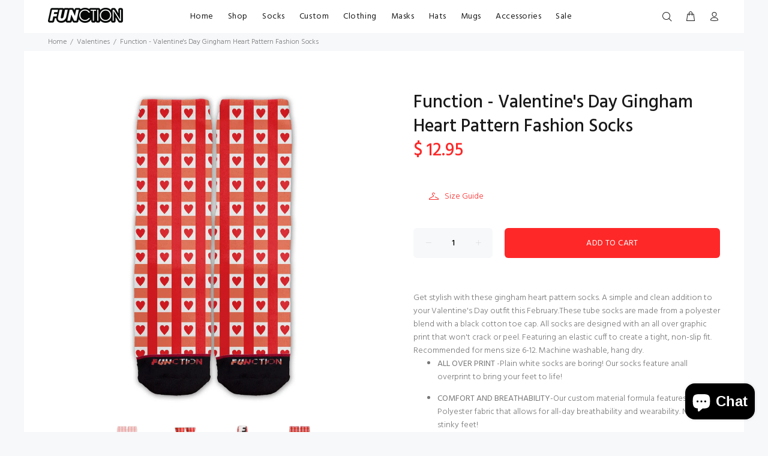

--- FILE ---
content_type: text/html; charset=utf-8
request_url: https://functionsocks.com/collections/valentines/products/valentines-day-gingham-heart-pattern-fashion-socks
body_size: 28042
content:
<!doctype html>
<!--[if IE 9]> <html class="ie9 no-js" lang="en"> <![endif]-->
<!--[if (gt IE 9)|!(IE)]><!--> <html id="tt-boxed" class="no-js" lang="en"> <!--<![endif]-->
<head>
  <!-- Google tag (gtag.js) -->
<script async src="https://www.googletagmanager.com/gtag/js?id=G-ME04G8SGNY"></script>
<script>
  window.dataLayer = window.dataLayer || [];
  function gtag(){dataLayer.push(arguments);}
  gtag('js', new Date());

  gtag('config', 'G-ME04G8SGNY');
</script>
<script src="https://apis.google.com/js/platform.js?onload=renderOptIn" async defer></script>

<script>
  window.renderOptIn = function() {
    window.gapi.load('surveyoptin', function() {
      window.gapi.surveyoptin.render(
        {
          // REQUIRED FIELDS
          "merchant_id": 224157106,
          "order_id": "ORDER_ID",
          "email": "CUSTOMER_EMAIL",
          "delivery_country": "COUNTRY_CODE",
          "estimated_delivery_date": "YYYY-MM-DD",

          // OPTIONAL FIELDS
          "products": [{"gtin":"GTIN1"}, {"gtin":"GTIN2"}]
        });
    });
  }
</script>
  <!-- Global site tag (gtag.js) - Google Analytics -->
<script async src="https://www.googletagmanager.com/gtag/js?id=UA-119013230-1"></script>
<script>
  window.dataLayer = window.dataLayer || [];
  function gtag(){dataLayer.push(arguments);}
  gtag('js', new Date());

  gtag('config', 'UA-119013230-1');
</script>
  <!-- v1.0.8 Wokiee -->
  <!-- Basic page needs ================================================== -->
  <meta charset="utf-8">
  <!--[if IE]><meta http-equiv="X-UA-Compatible" content="IE=edge,chrome=1"><![endif]-->
  <meta name="viewport" content="width=device-width,initial-scale=1">
  <meta name="theme-color" content="#fe2828">
  <meta name="keywords" content="Shopify Template" />
  <meta name="author" content="p-themes">
  <link rel="canonical" href="https://functionsocks.com/products/valentines-day-gingham-heart-pattern-fashion-socks"><link rel="shortcut icon" href="//functionsocks.com/cdn/shop/t/8/assets/favicon.png?v=133451298313707206241548791777" type="image/x-icon" /><!-- Title and description ================================================== --><title>Function - Valentine&#39;s Day Gingham Heart Pattern Fashion Socks
&ndash; Function Socks
</title><meta name="description" content="Get stylish with these gingham heart pattern socks. A simple and clean addition to your Valentine&#39;s Day outfit this February.These tube socks are made from a polyester blend with a black cotton toe cap. All socks are designed with an all over graphic print that won&#39;t crack or peel. Featuring an elastic cuff to create a tight, non-slip fit. Recommended for mens size 6-12. Machine washable, hang dry."><!-- Social meta ================================================== --><!-- /snippets/social-meta-tags.liquid -->
<meta property="og:site_name" content="Function Socks">
<meta property="og:url" content="https://functionsocks.com/products/valentines-day-gingham-heart-pattern-fashion-socks">
<meta property="og:title" content="Function - Valentine's Day Gingham Heart Pattern Fashion Socks">
<meta property="og:type" content="product">
<meta property="og:description" content="Get stylish with these gingham heart pattern socks. A simple and clean addition to your Valentine&#39;s Day outfit this February.These tube socks are made from a polyester blend with a black cotton toe cap. All socks are designed with an all over graphic print that won&#39;t crack or peel. Featuring an elastic cuff to create a tight, non-slip fit. Recommended for mens size 6-12. Machine washable, hang dry."><meta property="og:price:amount" content="12.95">
  <meta property="og:price:currency" content="USD"><meta property="og:image" content="http://functionsocks.com/cdn/shop/products/Function_Valentine_s_Day_Gingham_Heart_Fashion-Sock-Front_1200x1200.jpg?v=1571277267"><meta property="og:image" content="http://functionsocks.com/cdn/shop/products/Valentine_s_Day_Gingham_Heart_Pattern_Function-Model-Template_6b7ff6c4-1d04-4b63-a6aa-452ff2e6e903_1200x1200.jpg?v=1571277267"><meta property="og:image" content="http://functionsocks.com/cdn/shop/products/Function_Valentine_s_Day_Gingham_Heart_Fashion-Sock-Packaged_1200x1200.jpg?v=1571277267">
<meta property="og:image:secure_url" content="https://functionsocks.com/cdn/shop/products/Function_Valentine_s_Day_Gingham_Heart_Fashion-Sock-Front_1200x1200.jpg?v=1571277267"><meta property="og:image:secure_url" content="https://functionsocks.com/cdn/shop/products/Valentine_s_Day_Gingham_Heart_Pattern_Function-Model-Template_6b7ff6c4-1d04-4b63-a6aa-452ff2e6e903_1200x1200.jpg?v=1571277267"><meta property="og:image:secure_url" content="https://functionsocks.com/cdn/shop/products/Function_Valentine_s_Day_Gingham_Heart_Fashion-Sock-Packaged_1200x1200.jpg?v=1571277267">
<meta name="twitter:card" content="summary_large_image">
<meta name="twitter:title" content="Function - Valentine's Day Gingham Heart Pattern Fashion Socks">
<meta name="twitter:description" content="Get stylish with these gingham heart pattern socks. A simple and clean addition to your Valentine&#39;s Day outfit this February.These tube socks are made from a polyester blend with a black cotton toe cap. All socks are designed with an all over graphic print that won&#39;t crack or peel. Featuring an elastic cuff to create a tight, non-slip fit. Recommended for mens size 6-12. Machine washable, hang dry.">
<!-- Helpers ================================================== -->

  <!-- CSS ================================================== -->
  <link href="https://fonts.googleapis.com/css?family=Hind:100,200,300,400,500,600,700,800,900" rel="stylesheet">
<link href="//functionsocks.com/cdn/shop/t/8/assets/theme.css?v=79600566104744829111714405132" rel="stylesheet" type="text/css" media="all" />


<script src="//functionsocks.com/cdn/shop/t/8/assets/jquery.min.js?v=146653844047132007351548788714"></script>
  
  <!-- Header hook for plugins ================================================== -->
  <script>window.performance && window.performance.mark && window.performance.mark('shopify.content_for_header.start');</script><meta name="google-site-verification" content="Rgb-b8g_K6dAeCmYtit95Tb2WBczJxiYxqKVl4aaos4">
<meta name="google-site-verification" content="jBecolQ6H7Tc65gOlJnHrGFG37L-uhorVJZGHL_6pRU">
<meta name="google-site-verification" content="Rgb-b8g_K6dAeCmYtit95Tb2WBczJxiYxqKVl4aaos4">
<meta id="shopify-digital-wallet" name="shopify-digital-wallet" content="/7846125/digital_wallets/dialog">
<meta name="shopify-checkout-api-token" content="01df50344f407d2665f181bd7e3c2b03">
<meta id="in-context-paypal-metadata" data-shop-id="7846125" data-venmo-supported="false" data-environment="production" data-locale="en_US" data-paypal-v4="true" data-currency="USD">
<link rel="alternate" type="application/json+oembed" href="https://functionsocks.com/products/valentines-day-gingham-heart-pattern-fashion-socks.oembed">
<script async="async" src="/checkouts/internal/preloads.js?locale=en-US"></script>
<link rel="preconnect" href="https://shop.app" crossorigin="anonymous">
<script async="async" src="https://shop.app/checkouts/internal/preloads.js?locale=en-US&shop_id=7846125" crossorigin="anonymous"></script>
<script id="shopify-features" type="application/json">{"accessToken":"01df50344f407d2665f181bd7e3c2b03","betas":["rich-media-storefront-analytics"],"domain":"functionsocks.com","predictiveSearch":true,"shopId":7846125,"locale":"en"}</script>
<script>var Shopify = Shopify || {};
Shopify.shop = "death-by-noveltee.myshopify.com";
Shopify.locale = "en";
Shopify.currency = {"active":"USD","rate":"1.0"};
Shopify.country = "US";
Shopify.theme = {"name":"install-me-wokiee-v-1-0-8","id":37576900711,"schema_name":"Wokiee","schema_version":"1.0.8","theme_store_id":null,"role":"main"};
Shopify.theme.handle = "null";
Shopify.theme.style = {"id":null,"handle":null};
Shopify.cdnHost = "functionsocks.com/cdn";
Shopify.routes = Shopify.routes || {};
Shopify.routes.root = "/";</script>
<script type="module">!function(o){(o.Shopify=o.Shopify||{}).modules=!0}(window);</script>
<script>!function(o){function n(){var o=[];function n(){o.push(Array.prototype.slice.apply(arguments))}return n.q=o,n}var t=o.Shopify=o.Shopify||{};t.loadFeatures=n(),t.autoloadFeatures=n()}(window);</script>
<script>
  window.ShopifyPay = window.ShopifyPay || {};
  window.ShopifyPay.apiHost = "shop.app\/pay";
  window.ShopifyPay.redirectState = null;
</script>
<script id="shop-js-analytics" type="application/json">{"pageType":"product"}</script>
<script defer="defer" async type="module" src="//functionsocks.com/cdn/shopifycloud/shop-js/modules/v2/client.init-shop-cart-sync_BN7fPSNr.en.esm.js"></script>
<script defer="defer" async type="module" src="//functionsocks.com/cdn/shopifycloud/shop-js/modules/v2/chunk.common_Cbph3Kss.esm.js"></script>
<script defer="defer" async type="module" src="//functionsocks.com/cdn/shopifycloud/shop-js/modules/v2/chunk.modal_DKumMAJ1.esm.js"></script>
<script type="module">
  await import("//functionsocks.com/cdn/shopifycloud/shop-js/modules/v2/client.init-shop-cart-sync_BN7fPSNr.en.esm.js");
await import("//functionsocks.com/cdn/shopifycloud/shop-js/modules/v2/chunk.common_Cbph3Kss.esm.js");
await import("//functionsocks.com/cdn/shopifycloud/shop-js/modules/v2/chunk.modal_DKumMAJ1.esm.js");

  window.Shopify.SignInWithShop?.initShopCartSync?.({"fedCMEnabled":true,"windoidEnabled":true});

</script>
<script>
  window.Shopify = window.Shopify || {};
  if (!window.Shopify.featureAssets) window.Shopify.featureAssets = {};
  window.Shopify.featureAssets['shop-js'] = {"shop-cart-sync":["modules/v2/client.shop-cart-sync_CJVUk8Jm.en.esm.js","modules/v2/chunk.common_Cbph3Kss.esm.js","modules/v2/chunk.modal_DKumMAJ1.esm.js"],"init-fed-cm":["modules/v2/client.init-fed-cm_7Fvt41F4.en.esm.js","modules/v2/chunk.common_Cbph3Kss.esm.js","modules/v2/chunk.modal_DKumMAJ1.esm.js"],"init-shop-email-lookup-coordinator":["modules/v2/client.init-shop-email-lookup-coordinator_Cc088_bR.en.esm.js","modules/v2/chunk.common_Cbph3Kss.esm.js","modules/v2/chunk.modal_DKumMAJ1.esm.js"],"init-windoid":["modules/v2/client.init-windoid_hPopwJRj.en.esm.js","modules/v2/chunk.common_Cbph3Kss.esm.js","modules/v2/chunk.modal_DKumMAJ1.esm.js"],"shop-button":["modules/v2/client.shop-button_B0jaPSNF.en.esm.js","modules/v2/chunk.common_Cbph3Kss.esm.js","modules/v2/chunk.modal_DKumMAJ1.esm.js"],"shop-cash-offers":["modules/v2/client.shop-cash-offers_DPIskqss.en.esm.js","modules/v2/chunk.common_Cbph3Kss.esm.js","modules/v2/chunk.modal_DKumMAJ1.esm.js"],"shop-toast-manager":["modules/v2/client.shop-toast-manager_CK7RT69O.en.esm.js","modules/v2/chunk.common_Cbph3Kss.esm.js","modules/v2/chunk.modal_DKumMAJ1.esm.js"],"init-shop-cart-sync":["modules/v2/client.init-shop-cart-sync_BN7fPSNr.en.esm.js","modules/v2/chunk.common_Cbph3Kss.esm.js","modules/v2/chunk.modal_DKumMAJ1.esm.js"],"init-customer-accounts-sign-up":["modules/v2/client.init-customer-accounts-sign-up_CfPf4CXf.en.esm.js","modules/v2/client.shop-login-button_DeIztwXF.en.esm.js","modules/v2/chunk.common_Cbph3Kss.esm.js","modules/v2/chunk.modal_DKumMAJ1.esm.js"],"pay-button":["modules/v2/client.pay-button_CgIwFSYN.en.esm.js","modules/v2/chunk.common_Cbph3Kss.esm.js","modules/v2/chunk.modal_DKumMAJ1.esm.js"],"init-customer-accounts":["modules/v2/client.init-customer-accounts_DQ3x16JI.en.esm.js","modules/v2/client.shop-login-button_DeIztwXF.en.esm.js","modules/v2/chunk.common_Cbph3Kss.esm.js","modules/v2/chunk.modal_DKumMAJ1.esm.js"],"avatar":["modules/v2/client.avatar_BTnouDA3.en.esm.js"],"init-shop-for-new-customer-accounts":["modules/v2/client.init-shop-for-new-customer-accounts_CsZy_esa.en.esm.js","modules/v2/client.shop-login-button_DeIztwXF.en.esm.js","modules/v2/chunk.common_Cbph3Kss.esm.js","modules/v2/chunk.modal_DKumMAJ1.esm.js"],"shop-follow-button":["modules/v2/client.shop-follow-button_BRMJjgGd.en.esm.js","modules/v2/chunk.common_Cbph3Kss.esm.js","modules/v2/chunk.modal_DKumMAJ1.esm.js"],"checkout-modal":["modules/v2/client.checkout-modal_B9Drz_yf.en.esm.js","modules/v2/chunk.common_Cbph3Kss.esm.js","modules/v2/chunk.modal_DKumMAJ1.esm.js"],"shop-login-button":["modules/v2/client.shop-login-button_DeIztwXF.en.esm.js","modules/v2/chunk.common_Cbph3Kss.esm.js","modules/v2/chunk.modal_DKumMAJ1.esm.js"],"lead-capture":["modules/v2/client.lead-capture_DXYzFM3R.en.esm.js","modules/v2/chunk.common_Cbph3Kss.esm.js","modules/v2/chunk.modal_DKumMAJ1.esm.js"],"shop-login":["modules/v2/client.shop-login_CA5pJqmO.en.esm.js","modules/v2/chunk.common_Cbph3Kss.esm.js","modules/v2/chunk.modal_DKumMAJ1.esm.js"],"payment-terms":["modules/v2/client.payment-terms_BxzfvcZJ.en.esm.js","modules/v2/chunk.common_Cbph3Kss.esm.js","modules/v2/chunk.modal_DKumMAJ1.esm.js"]};
</script>
<script>(function() {
  var isLoaded = false;
  function asyncLoad() {
    if (isLoaded) return;
    isLoaded = true;
    var urls = ["\/\/shopify.privy.com\/widget.js?shop=death-by-noveltee.myshopify.com","\/\/static.zotabox.com\/f\/7\/f7b2767c0eb4cd22d142c6e44706c931\/widgets.js?shop=death-by-noveltee.myshopify.com","https:\/\/cdn.productcustomizer.com\/storefront\/production-product-customizer-v2.js?shop=death-by-noveltee.myshopify.com","https:\/\/chimpstatic.com\/mcjs-connected\/js\/users\/29604634238a1ffe5a452d116\/8641da8e4ca8631bd39f799e8.js?shop=death-by-noveltee.myshopify.com","https:\/\/assets.getuploadkit.com\/assets\/uploadkit-client.js?shop=death-by-noveltee.myshopify.com","https:\/\/wheel.tkdigital.dev\/\/wof\/scripts\/wheel_95_08077b5e309cf4f317148e4560971438.js?shop=death-by-noveltee.myshopify.com","https:\/\/cdn.nfcube.com\/instafeed-7d376ff8aae7f113bc048784337f7b3a.js?shop=death-by-noveltee.myshopify.com","https:\/\/cdn.hextom.com\/js\/freeshippingbar.js?shop=death-by-noveltee.myshopify.com"];
    for (var i = 0; i < urls.length; i++) {
      var s = document.createElement('script');
      s.type = 'text/javascript';
      s.async = true;
      s.src = urls[i];
      var x = document.getElementsByTagName('script')[0];
      x.parentNode.insertBefore(s, x);
    }
  };
  if(window.attachEvent) {
    window.attachEvent('onload', asyncLoad);
  } else {
    window.addEventListener('load', asyncLoad, false);
  }
})();</script>
<script id="__st">var __st={"a":7846125,"offset":-18000,"reqid":"4c8f48f0-49b9-49ec-a412-a49491552138-1770048540","pageurl":"functionsocks.com\/collections\/valentines\/products\/valentines-day-gingham-heart-pattern-fashion-socks","u":"c0cb59b19ff7","p":"product","rtyp":"product","rid":3614128901};</script>
<script>window.ShopifyPaypalV4VisibilityTracking = true;</script>
<script id="captcha-bootstrap">!function(){'use strict';const t='contact',e='account',n='new_comment',o=[[t,t],['blogs',n],['comments',n],[t,'customer']],c=[[e,'customer_login'],[e,'guest_login'],[e,'recover_customer_password'],[e,'create_customer']],r=t=>t.map((([t,e])=>`form[action*='/${t}']:not([data-nocaptcha='true']) input[name='form_type'][value='${e}']`)).join(','),a=t=>()=>t?[...document.querySelectorAll(t)].map((t=>t.form)):[];function s(){const t=[...o],e=r(t);return a(e)}const i='password',u='form_key',d=['recaptcha-v3-token','g-recaptcha-response','h-captcha-response',i],f=()=>{try{return window.sessionStorage}catch{return}},m='__shopify_v',_=t=>t.elements[u];function p(t,e,n=!1){try{const o=window.sessionStorage,c=JSON.parse(o.getItem(e)),{data:r}=function(t){const{data:e,action:n}=t;return t[m]||n?{data:e,action:n}:{data:t,action:n}}(c);for(const[e,n]of Object.entries(r))t.elements[e]&&(t.elements[e].value=n);n&&o.removeItem(e)}catch(o){console.error('form repopulation failed',{error:o})}}const l='form_type',E='cptcha';function T(t){t.dataset[E]=!0}const w=window,h=w.document,L='Shopify',v='ce_forms',y='captcha';let A=!1;((t,e)=>{const n=(g='f06e6c50-85a8-45c8-87d0-21a2b65856fe',I='https://cdn.shopify.com/shopifycloud/storefront-forms-hcaptcha/ce_storefront_forms_captcha_hcaptcha.v1.5.2.iife.js',D={infoText:'Protected by hCaptcha',privacyText:'Privacy',termsText:'Terms'},(t,e,n)=>{const o=w[L][v],c=o.bindForm;if(c)return c(t,g,e,D).then(n);var r;o.q.push([[t,g,e,D],n]),r=I,A||(h.body.append(Object.assign(h.createElement('script'),{id:'captcha-provider',async:!0,src:r})),A=!0)});var g,I,D;w[L]=w[L]||{},w[L][v]=w[L][v]||{},w[L][v].q=[],w[L][y]=w[L][y]||{},w[L][y].protect=function(t,e){n(t,void 0,e),T(t)},Object.freeze(w[L][y]),function(t,e,n,w,h,L){const[v,y,A,g]=function(t,e,n){const i=e?o:[],u=t?c:[],d=[...i,...u],f=r(d),m=r(i),_=r(d.filter((([t,e])=>n.includes(e))));return[a(f),a(m),a(_),s()]}(w,h,L),I=t=>{const e=t.target;return e instanceof HTMLFormElement?e:e&&e.form},D=t=>v().includes(t);t.addEventListener('submit',(t=>{const e=I(t);if(!e)return;const n=D(e)&&!e.dataset.hcaptchaBound&&!e.dataset.recaptchaBound,o=_(e),c=g().includes(e)&&(!o||!o.value);(n||c)&&t.preventDefault(),c&&!n&&(function(t){try{if(!f())return;!function(t){const e=f();if(!e)return;const n=_(t);if(!n)return;const o=n.value;o&&e.removeItem(o)}(t);const e=Array.from(Array(32),(()=>Math.random().toString(36)[2])).join('');!function(t,e){_(t)||t.append(Object.assign(document.createElement('input'),{type:'hidden',name:u})),t.elements[u].value=e}(t,e),function(t,e){const n=f();if(!n)return;const o=[...t.querySelectorAll(`input[type='${i}']`)].map((({name:t})=>t)),c=[...d,...o],r={};for(const[a,s]of new FormData(t).entries())c.includes(a)||(r[a]=s);n.setItem(e,JSON.stringify({[m]:1,action:t.action,data:r}))}(t,e)}catch(e){console.error('failed to persist form',e)}}(e),e.submit())}));const S=(t,e)=>{t&&!t.dataset[E]&&(n(t,e.some((e=>e===t))),T(t))};for(const o of['focusin','change'])t.addEventListener(o,(t=>{const e=I(t);D(e)&&S(e,y())}));const B=e.get('form_key'),M=e.get(l),P=B&&M;t.addEventListener('DOMContentLoaded',(()=>{const t=y();if(P)for(const e of t)e.elements[l].value===M&&p(e,B);[...new Set([...A(),...v().filter((t=>'true'===t.dataset.shopifyCaptcha))])].forEach((e=>S(e,t)))}))}(h,new URLSearchParams(w.location.search),n,t,e,['guest_login'])})(!0,!0)}();</script>
<script integrity="sha256-4kQ18oKyAcykRKYeNunJcIwy7WH5gtpwJnB7kiuLZ1E=" data-source-attribution="shopify.loadfeatures" defer="defer" src="//functionsocks.com/cdn/shopifycloud/storefront/assets/storefront/load_feature-a0a9edcb.js" crossorigin="anonymous"></script>
<script crossorigin="anonymous" defer="defer" src="//functionsocks.com/cdn/shopifycloud/storefront/assets/shopify_pay/storefront-65b4c6d7.js?v=20250812"></script>
<script data-source-attribution="shopify.dynamic_checkout.dynamic.init">var Shopify=Shopify||{};Shopify.PaymentButton=Shopify.PaymentButton||{isStorefrontPortableWallets:!0,init:function(){window.Shopify.PaymentButton.init=function(){};var t=document.createElement("script");t.src="https://functionsocks.com/cdn/shopifycloud/portable-wallets/latest/portable-wallets.en.js",t.type="module",document.head.appendChild(t)}};
</script>
<script data-source-attribution="shopify.dynamic_checkout.buyer_consent">
  function portableWalletsHideBuyerConsent(e){var t=document.getElementById("shopify-buyer-consent"),n=document.getElementById("shopify-subscription-policy-button");t&&n&&(t.classList.add("hidden"),t.setAttribute("aria-hidden","true"),n.removeEventListener("click",e))}function portableWalletsShowBuyerConsent(e){var t=document.getElementById("shopify-buyer-consent"),n=document.getElementById("shopify-subscription-policy-button");t&&n&&(t.classList.remove("hidden"),t.removeAttribute("aria-hidden"),n.addEventListener("click",e))}window.Shopify?.PaymentButton&&(window.Shopify.PaymentButton.hideBuyerConsent=portableWalletsHideBuyerConsent,window.Shopify.PaymentButton.showBuyerConsent=portableWalletsShowBuyerConsent);
</script>
<script data-source-attribution="shopify.dynamic_checkout.cart.bootstrap">document.addEventListener("DOMContentLoaded",(function(){function t(){return document.querySelector("shopify-accelerated-checkout-cart, shopify-accelerated-checkout")}if(t())Shopify.PaymentButton.init();else{new MutationObserver((function(e,n){t()&&(Shopify.PaymentButton.init(),n.disconnect())})).observe(document.body,{childList:!0,subtree:!0})}}));
</script>
<link id="shopify-accelerated-checkout-styles" rel="stylesheet" media="screen" href="https://functionsocks.com/cdn/shopifycloud/portable-wallets/latest/accelerated-checkout-backwards-compat.css" crossorigin="anonymous">
<style id="shopify-accelerated-checkout-cart">
        #shopify-buyer-consent {
  margin-top: 1em;
  display: inline-block;
  width: 100%;
}

#shopify-buyer-consent.hidden {
  display: none;
}

#shopify-subscription-policy-button {
  background: none;
  border: none;
  padding: 0;
  text-decoration: underline;
  font-size: inherit;
  cursor: pointer;
}

#shopify-subscription-policy-button::before {
  box-shadow: none;
}

      </style>
<link rel="stylesheet" media="screen" href="//functionsocks.com/cdn/shop/t/8/compiled_assets/styles.css?v=4741">
<script id="sections-script" data-sections="promo-fixed" defer="defer" src="//functionsocks.com/cdn/shop/t/8/compiled_assets/scripts.js?v=4741"></script>
<script>window.performance && window.performance.mark && window.performance.mark('shopify.content_for_header.end');</script>
  <!-- /Header hook for plugins ================================================== --><style>
    [data-rating="0.0"]{
      display:none !important;
    }
  </style><!-- Hotjar Tracking Code for www.functionsocks.com -->
<script>
    (function(h,o,t,j,a,r){
        h.hj=h.hj||function(){(h.hj.q=h.hj.q||[]).push(arguments)};
        h._hjSettings={hjid:1294009,hjsv:6};
        a=o.getElementsByTagName('head')[0];
        r=o.createElement('script');r.async=1;
        r.src=t+h._hjSettings.hjid+j+h._hjSettings.hjsv;
        a.appendChild(r);
    })(window,document,'https://static.hotjar.com/c/hotjar-','.js?sv=');
</script>
  <link href="//functionsocks.com/cdn/shop/t/8/assets/shopstorm-apps.scss.css?v=103671830776669777041623447801" rel="stylesheet" type="text/css" media="all" />
  <script async src="https://cdn.productcustomizer.com/storefront/production-product-customizer-v2.js?shop=death-by-noveltee.myshopify.com" type="text/javascript"></script>
  <!-- "snippets/judgeme_core.liquid" was not rendered, the associated app was uninstalled -->
  <meta name="facebook-domain-verification" content="kzlcv6gy4zl2l4nbz5rt3n8b8c7f8z" />
  <meta name="google-site-verification" content="jBecolQ6H7Tc65gOlJnHrGFG37L-uhorVJZGHL_6pRU" />
<script src="https://cdn.shopify.com/extensions/e8878072-2f6b-4e89-8082-94b04320908d/inbox-1254/assets/inbox-chat-loader.js" type="text/javascript" defer="defer"></script>
<link href="https://monorail-edge.shopifysvc.com" rel="dns-prefetch">
<script>(function(){if ("sendBeacon" in navigator && "performance" in window) {try {var session_token_from_headers = performance.getEntriesByType('navigation')[0].serverTiming.find(x => x.name == '_s').description;} catch {var session_token_from_headers = undefined;}var session_cookie_matches = document.cookie.match(/_shopify_s=([^;]*)/);var session_token_from_cookie = session_cookie_matches && session_cookie_matches.length === 2 ? session_cookie_matches[1] : "";var session_token = session_token_from_headers || session_token_from_cookie || "";function handle_abandonment_event(e) {var entries = performance.getEntries().filter(function(entry) {return /monorail-edge.shopifysvc.com/.test(entry.name);});if (!window.abandonment_tracked && entries.length === 0) {window.abandonment_tracked = true;var currentMs = Date.now();var navigation_start = performance.timing.navigationStart;var payload = {shop_id: 7846125,url: window.location.href,navigation_start,duration: currentMs - navigation_start,session_token,page_type: "product"};window.navigator.sendBeacon("https://monorail-edge.shopifysvc.com/v1/produce", JSON.stringify({schema_id: "online_store_buyer_site_abandonment/1.1",payload: payload,metadata: {event_created_at_ms: currentMs,event_sent_at_ms: currentMs}}));}}window.addEventListener('pagehide', handle_abandonment_event);}}());</script>
<script id="web-pixels-manager-setup">(function e(e,d,r,n,o){if(void 0===o&&(o={}),!Boolean(null===(a=null===(i=window.Shopify)||void 0===i?void 0:i.analytics)||void 0===a?void 0:a.replayQueue)){var i,a;window.Shopify=window.Shopify||{};var t=window.Shopify;t.analytics=t.analytics||{};var s=t.analytics;s.replayQueue=[],s.publish=function(e,d,r){return s.replayQueue.push([e,d,r]),!0};try{self.performance.mark("wpm:start")}catch(e){}var l=function(){var e={modern:/Edge?\/(1{2}[4-9]|1[2-9]\d|[2-9]\d{2}|\d{4,})\.\d+(\.\d+|)|Firefox\/(1{2}[4-9]|1[2-9]\d|[2-9]\d{2}|\d{4,})\.\d+(\.\d+|)|Chrom(ium|e)\/(9{2}|\d{3,})\.\d+(\.\d+|)|(Maci|X1{2}).+ Version\/(15\.\d+|(1[6-9]|[2-9]\d|\d{3,})\.\d+)([,.]\d+|)( \(\w+\)|)( Mobile\/\w+|) Safari\/|Chrome.+OPR\/(9{2}|\d{3,})\.\d+\.\d+|(CPU[ +]OS|iPhone[ +]OS|CPU[ +]iPhone|CPU IPhone OS|CPU iPad OS)[ +]+(15[._]\d+|(1[6-9]|[2-9]\d|\d{3,})[._]\d+)([._]\d+|)|Android:?[ /-](13[3-9]|1[4-9]\d|[2-9]\d{2}|\d{4,})(\.\d+|)(\.\d+|)|Android.+Firefox\/(13[5-9]|1[4-9]\d|[2-9]\d{2}|\d{4,})\.\d+(\.\d+|)|Android.+Chrom(ium|e)\/(13[3-9]|1[4-9]\d|[2-9]\d{2}|\d{4,})\.\d+(\.\d+|)|SamsungBrowser\/([2-9]\d|\d{3,})\.\d+/,legacy:/Edge?\/(1[6-9]|[2-9]\d|\d{3,})\.\d+(\.\d+|)|Firefox\/(5[4-9]|[6-9]\d|\d{3,})\.\d+(\.\d+|)|Chrom(ium|e)\/(5[1-9]|[6-9]\d|\d{3,})\.\d+(\.\d+|)([\d.]+$|.*Safari\/(?![\d.]+ Edge\/[\d.]+$))|(Maci|X1{2}).+ Version\/(10\.\d+|(1[1-9]|[2-9]\d|\d{3,})\.\d+)([,.]\d+|)( \(\w+\)|)( Mobile\/\w+|) Safari\/|Chrome.+OPR\/(3[89]|[4-9]\d|\d{3,})\.\d+\.\d+|(CPU[ +]OS|iPhone[ +]OS|CPU[ +]iPhone|CPU IPhone OS|CPU iPad OS)[ +]+(10[._]\d+|(1[1-9]|[2-9]\d|\d{3,})[._]\d+)([._]\d+|)|Android:?[ /-](13[3-9]|1[4-9]\d|[2-9]\d{2}|\d{4,})(\.\d+|)(\.\d+|)|Mobile Safari.+OPR\/([89]\d|\d{3,})\.\d+\.\d+|Android.+Firefox\/(13[5-9]|1[4-9]\d|[2-9]\d{2}|\d{4,})\.\d+(\.\d+|)|Android.+Chrom(ium|e)\/(13[3-9]|1[4-9]\d|[2-9]\d{2}|\d{4,})\.\d+(\.\d+|)|Android.+(UC? ?Browser|UCWEB|U3)[ /]?(15\.([5-9]|\d{2,})|(1[6-9]|[2-9]\d|\d{3,})\.\d+)\.\d+|SamsungBrowser\/(5\.\d+|([6-9]|\d{2,})\.\d+)|Android.+MQ{2}Browser\/(14(\.(9|\d{2,})|)|(1[5-9]|[2-9]\d|\d{3,})(\.\d+|))(\.\d+|)|K[Aa][Ii]OS\/(3\.\d+|([4-9]|\d{2,})\.\d+)(\.\d+|)/},d=e.modern,r=e.legacy,n=navigator.userAgent;return n.match(d)?"modern":n.match(r)?"legacy":"unknown"}(),u="modern"===l?"modern":"legacy",c=(null!=n?n:{modern:"",legacy:""})[u],f=function(e){return[e.baseUrl,"/wpm","/b",e.hashVersion,"modern"===e.buildTarget?"m":"l",".js"].join("")}({baseUrl:d,hashVersion:r,buildTarget:u}),m=function(e){var d=e.version,r=e.bundleTarget,n=e.surface,o=e.pageUrl,i=e.monorailEndpoint;return{emit:function(e){var a=e.status,t=e.errorMsg,s=(new Date).getTime(),l=JSON.stringify({metadata:{event_sent_at_ms:s},events:[{schema_id:"web_pixels_manager_load/3.1",payload:{version:d,bundle_target:r,page_url:o,status:a,surface:n,error_msg:t},metadata:{event_created_at_ms:s}}]});if(!i)return console&&console.warn&&console.warn("[Web Pixels Manager] No Monorail endpoint provided, skipping logging."),!1;try{return self.navigator.sendBeacon.bind(self.navigator)(i,l)}catch(e){}var u=new XMLHttpRequest;try{return u.open("POST",i,!0),u.setRequestHeader("Content-Type","text/plain"),u.send(l),!0}catch(e){return console&&console.warn&&console.warn("[Web Pixels Manager] Got an unhandled error while logging to Monorail."),!1}}}}({version:r,bundleTarget:l,surface:e.surface,pageUrl:self.location.href,monorailEndpoint:e.monorailEndpoint});try{o.browserTarget=l,function(e){var d=e.src,r=e.async,n=void 0===r||r,o=e.onload,i=e.onerror,a=e.sri,t=e.scriptDataAttributes,s=void 0===t?{}:t,l=document.createElement("script"),u=document.querySelector("head"),c=document.querySelector("body");if(l.async=n,l.src=d,a&&(l.integrity=a,l.crossOrigin="anonymous"),s)for(var f in s)if(Object.prototype.hasOwnProperty.call(s,f))try{l.dataset[f]=s[f]}catch(e){}if(o&&l.addEventListener("load",o),i&&l.addEventListener("error",i),u)u.appendChild(l);else{if(!c)throw new Error("Did not find a head or body element to append the script");c.appendChild(l)}}({src:f,async:!0,onload:function(){if(!function(){var e,d;return Boolean(null===(d=null===(e=window.Shopify)||void 0===e?void 0:e.analytics)||void 0===d?void 0:d.initialized)}()){var d=window.webPixelsManager.init(e)||void 0;if(d){var r=window.Shopify.analytics;r.replayQueue.forEach((function(e){var r=e[0],n=e[1],o=e[2];d.publishCustomEvent(r,n,o)})),r.replayQueue=[],r.publish=d.publishCustomEvent,r.visitor=d.visitor,r.initialized=!0}}},onerror:function(){return m.emit({status:"failed",errorMsg:"".concat(f," has failed to load")})},sri:function(e){var d=/^sha384-[A-Za-z0-9+/=]+$/;return"string"==typeof e&&d.test(e)}(c)?c:"",scriptDataAttributes:o}),m.emit({status:"loading"})}catch(e){m.emit({status:"failed",errorMsg:(null==e?void 0:e.message)||"Unknown error"})}}})({shopId: 7846125,storefrontBaseUrl: "https://functionsocks.com",extensionsBaseUrl: "https://extensions.shopifycdn.com/cdn/shopifycloud/web-pixels-manager",monorailEndpoint: "https://monorail-edge.shopifysvc.com/unstable/produce_batch",surface: "storefront-renderer",enabledBetaFlags: ["2dca8a86"],webPixelsConfigList: [{"id":"1477083428","configuration":"{\"pixelCode\":\"D15E1CJC77U7P8J67AF0\"}","eventPayloadVersion":"v1","runtimeContext":"STRICT","scriptVersion":"22e92c2ad45662f435e4801458fb78cc","type":"APP","apiClientId":4383523,"privacyPurposes":["ANALYTICS","MARKETING","SALE_OF_DATA"],"dataSharingAdjustments":{"protectedCustomerApprovalScopes":["read_customer_address","read_customer_email","read_customer_name","read_customer_personal_data","read_customer_phone"]}},{"id":"757629220","configuration":"{\"config\":\"{\\\"pixel_id\\\":\\\"G-60F1X4TY4K\\\",\\\"target_country\\\":\\\"US\\\",\\\"gtag_events\\\":[{\\\"type\\\":\\\"begin_checkout\\\",\\\"action_label\\\":\\\"G-60F1X4TY4K\\\"},{\\\"type\\\":\\\"search\\\",\\\"action_label\\\":\\\"G-60F1X4TY4K\\\"},{\\\"type\\\":\\\"view_item\\\",\\\"action_label\\\":[\\\"G-60F1X4TY4K\\\",\\\"MC-MSYY9V534V\\\"]},{\\\"type\\\":\\\"purchase\\\",\\\"action_label\\\":[\\\"G-60F1X4TY4K\\\",\\\"MC-MSYY9V534V\\\"]},{\\\"type\\\":\\\"page_view\\\",\\\"action_label\\\":[\\\"G-60F1X4TY4K\\\",\\\"MC-MSYY9V534V\\\"]},{\\\"type\\\":\\\"add_payment_info\\\",\\\"action_label\\\":\\\"G-60F1X4TY4K\\\"},{\\\"type\\\":\\\"add_to_cart\\\",\\\"action_label\\\":\\\"G-60F1X4TY4K\\\"}],\\\"enable_monitoring_mode\\\":false}\"}","eventPayloadVersion":"v1","runtimeContext":"OPEN","scriptVersion":"b2a88bafab3e21179ed38636efcd8a93","type":"APP","apiClientId":1780363,"privacyPurposes":[],"dataSharingAdjustments":{"protectedCustomerApprovalScopes":["read_customer_address","read_customer_email","read_customer_name","read_customer_personal_data","read_customer_phone"]}},{"id":"406618404","configuration":"{\"pixel_id\":\"987641425024381\",\"pixel_type\":\"facebook_pixel\",\"metaapp_system_user_token\":\"-\"}","eventPayloadVersion":"v1","runtimeContext":"OPEN","scriptVersion":"ca16bc87fe92b6042fbaa3acc2fbdaa6","type":"APP","apiClientId":2329312,"privacyPurposes":["ANALYTICS","MARKETING","SALE_OF_DATA"],"dataSharingAdjustments":{"protectedCustomerApprovalScopes":["read_customer_address","read_customer_email","read_customer_name","read_customer_personal_data","read_customer_phone"]}},{"id":"177897764","configuration":"{\"tagID\":\"2617829015007\"}","eventPayloadVersion":"v1","runtimeContext":"STRICT","scriptVersion":"18031546ee651571ed29edbe71a3550b","type":"APP","apiClientId":3009811,"privacyPurposes":["ANALYTICS","MARKETING","SALE_OF_DATA"],"dataSharingAdjustments":{"protectedCustomerApprovalScopes":["read_customer_address","read_customer_email","read_customer_name","read_customer_personal_data","read_customer_phone"]}},{"id":"shopify-app-pixel","configuration":"{}","eventPayloadVersion":"v1","runtimeContext":"STRICT","scriptVersion":"0450","apiClientId":"shopify-pixel","type":"APP","privacyPurposes":["ANALYTICS","MARKETING"]},{"id":"shopify-custom-pixel","eventPayloadVersion":"v1","runtimeContext":"LAX","scriptVersion":"0450","apiClientId":"shopify-pixel","type":"CUSTOM","privacyPurposes":["ANALYTICS","MARKETING"]}],isMerchantRequest: false,initData: {"shop":{"name":"Function Socks","paymentSettings":{"currencyCode":"USD"},"myshopifyDomain":"death-by-noveltee.myshopify.com","countryCode":"US","storefrontUrl":"https:\/\/functionsocks.com"},"customer":null,"cart":null,"checkout":null,"productVariants":[{"price":{"amount":12.95,"currencyCode":"USD"},"product":{"title":"Function - Valentine's Day Gingham Heart Pattern Fashion Socks","vendor":"Function","id":"3614128901","untranslatedTitle":"Function - Valentine's Day Gingham Heart Pattern Fashion Socks","url":"\/products\/valentines-day-gingham-heart-pattern-fashion-socks","type":"Socks"},"id":"10578566917","image":{"src":"\/\/functionsocks.com\/cdn\/shop\/products\/Function_Valentine_s_Day_Gingham_Heart_Fashion-Sock-Front.jpg?v=1571277267"},"sku":"1185","title":"Default Title","untranslatedTitle":"Default Title"}],"purchasingCompany":null},},"https://functionsocks.com/cdn","1d2a099fw23dfb22ep557258f5m7a2edbae",{"modern":"","legacy":""},{"shopId":"7846125","storefrontBaseUrl":"https:\/\/functionsocks.com","extensionBaseUrl":"https:\/\/extensions.shopifycdn.com\/cdn\/shopifycloud\/web-pixels-manager","surface":"storefront-renderer","enabledBetaFlags":"[\"2dca8a86\"]","isMerchantRequest":"false","hashVersion":"1d2a099fw23dfb22ep557258f5m7a2edbae","publish":"custom","events":"[[\"page_viewed\",{}],[\"product_viewed\",{\"productVariant\":{\"price\":{\"amount\":12.95,\"currencyCode\":\"USD\"},\"product\":{\"title\":\"Function - Valentine's Day Gingham Heart Pattern Fashion Socks\",\"vendor\":\"Function\",\"id\":\"3614128901\",\"untranslatedTitle\":\"Function - Valentine's Day Gingham Heart Pattern Fashion Socks\",\"url\":\"\/products\/valentines-day-gingham-heart-pattern-fashion-socks\",\"type\":\"Socks\"},\"id\":\"10578566917\",\"image\":{\"src\":\"\/\/functionsocks.com\/cdn\/shop\/products\/Function_Valentine_s_Day_Gingham_Heart_Fashion-Sock-Front.jpg?v=1571277267\"},\"sku\":\"1185\",\"title\":\"Default Title\",\"untranslatedTitle\":\"Default Title\"}}]]"});</script><script>
  window.ShopifyAnalytics = window.ShopifyAnalytics || {};
  window.ShopifyAnalytics.meta = window.ShopifyAnalytics.meta || {};
  window.ShopifyAnalytics.meta.currency = 'USD';
  var meta = {"product":{"id":3614128901,"gid":"gid:\/\/shopify\/Product\/3614128901","vendor":"Function","type":"Socks","handle":"valentines-day-gingham-heart-pattern-fashion-socks","variants":[{"id":10578566917,"price":1295,"name":"Function - Valentine's Day Gingham Heart Pattern Fashion Socks","public_title":null,"sku":"1185"}],"remote":false},"page":{"pageType":"product","resourceType":"product","resourceId":3614128901,"requestId":"4c8f48f0-49b9-49ec-a412-a49491552138-1770048540"}};
  for (var attr in meta) {
    window.ShopifyAnalytics.meta[attr] = meta[attr];
  }
</script>
<script class="analytics">
  (function () {
    var customDocumentWrite = function(content) {
      var jquery = null;

      if (window.jQuery) {
        jquery = window.jQuery;
      } else if (window.Checkout && window.Checkout.$) {
        jquery = window.Checkout.$;
      }

      if (jquery) {
        jquery('body').append(content);
      }
    };

    var hasLoggedConversion = function(token) {
      if (token) {
        return document.cookie.indexOf('loggedConversion=' + token) !== -1;
      }
      return false;
    }

    var setCookieIfConversion = function(token) {
      if (token) {
        var twoMonthsFromNow = new Date(Date.now());
        twoMonthsFromNow.setMonth(twoMonthsFromNow.getMonth() + 2);

        document.cookie = 'loggedConversion=' + token + '; expires=' + twoMonthsFromNow;
      }
    }

    var trekkie = window.ShopifyAnalytics.lib = window.trekkie = window.trekkie || [];
    if (trekkie.integrations) {
      return;
    }
    trekkie.methods = [
      'identify',
      'page',
      'ready',
      'track',
      'trackForm',
      'trackLink'
    ];
    trekkie.factory = function(method) {
      return function() {
        var args = Array.prototype.slice.call(arguments);
        args.unshift(method);
        trekkie.push(args);
        return trekkie;
      };
    };
    for (var i = 0; i < trekkie.methods.length; i++) {
      var key = trekkie.methods[i];
      trekkie[key] = trekkie.factory(key);
    }
    trekkie.load = function(config) {
      trekkie.config = config || {};
      trekkie.config.initialDocumentCookie = document.cookie;
      var first = document.getElementsByTagName('script')[0];
      var script = document.createElement('script');
      script.type = 'text/javascript';
      script.onerror = function(e) {
        var scriptFallback = document.createElement('script');
        scriptFallback.type = 'text/javascript';
        scriptFallback.onerror = function(error) {
                var Monorail = {
      produce: function produce(monorailDomain, schemaId, payload) {
        var currentMs = new Date().getTime();
        var event = {
          schema_id: schemaId,
          payload: payload,
          metadata: {
            event_created_at_ms: currentMs,
            event_sent_at_ms: currentMs
          }
        };
        return Monorail.sendRequest("https://" + monorailDomain + "/v1/produce", JSON.stringify(event));
      },
      sendRequest: function sendRequest(endpointUrl, payload) {
        // Try the sendBeacon API
        if (window && window.navigator && typeof window.navigator.sendBeacon === 'function' && typeof window.Blob === 'function' && !Monorail.isIos12()) {
          var blobData = new window.Blob([payload], {
            type: 'text/plain'
          });

          if (window.navigator.sendBeacon(endpointUrl, blobData)) {
            return true;
          } // sendBeacon was not successful

        } // XHR beacon

        var xhr = new XMLHttpRequest();

        try {
          xhr.open('POST', endpointUrl);
          xhr.setRequestHeader('Content-Type', 'text/plain');
          xhr.send(payload);
        } catch (e) {
          console.log(e);
        }

        return false;
      },
      isIos12: function isIos12() {
        return window.navigator.userAgent.lastIndexOf('iPhone; CPU iPhone OS 12_') !== -1 || window.navigator.userAgent.lastIndexOf('iPad; CPU OS 12_') !== -1;
      }
    };
    Monorail.produce('monorail-edge.shopifysvc.com',
      'trekkie_storefront_load_errors/1.1',
      {shop_id: 7846125,
      theme_id: 37576900711,
      app_name: "storefront",
      context_url: window.location.href,
      source_url: "//functionsocks.com/cdn/s/trekkie.storefront.c59ea00e0474b293ae6629561379568a2d7c4bba.min.js"});

        };
        scriptFallback.async = true;
        scriptFallback.src = '//functionsocks.com/cdn/s/trekkie.storefront.c59ea00e0474b293ae6629561379568a2d7c4bba.min.js';
        first.parentNode.insertBefore(scriptFallback, first);
      };
      script.async = true;
      script.src = '//functionsocks.com/cdn/s/trekkie.storefront.c59ea00e0474b293ae6629561379568a2d7c4bba.min.js';
      first.parentNode.insertBefore(script, first);
    };
    trekkie.load(
      {"Trekkie":{"appName":"storefront","development":false,"defaultAttributes":{"shopId":7846125,"isMerchantRequest":null,"themeId":37576900711,"themeCityHash":"6723957102167399992","contentLanguage":"en","currency":"USD","eventMetadataId":"254045e6-0557-4728-b4f6-b3565d1488b6"},"isServerSideCookieWritingEnabled":true,"monorailRegion":"shop_domain","enabledBetaFlags":["65f19447","b5387b81"]},"Session Attribution":{},"S2S":{"facebookCapiEnabled":true,"source":"trekkie-storefront-renderer","apiClientId":580111}}
    );

    var loaded = false;
    trekkie.ready(function() {
      if (loaded) return;
      loaded = true;

      window.ShopifyAnalytics.lib = window.trekkie;

      var originalDocumentWrite = document.write;
      document.write = customDocumentWrite;
      try { window.ShopifyAnalytics.merchantGoogleAnalytics.call(this); } catch(error) {};
      document.write = originalDocumentWrite;

      window.ShopifyAnalytics.lib.page(null,{"pageType":"product","resourceType":"product","resourceId":3614128901,"requestId":"4c8f48f0-49b9-49ec-a412-a49491552138-1770048540","shopifyEmitted":true});

      var match = window.location.pathname.match(/checkouts\/(.+)\/(thank_you|post_purchase)/)
      var token = match? match[1]: undefined;
      if (!hasLoggedConversion(token)) {
        setCookieIfConversion(token);
        window.ShopifyAnalytics.lib.track("Viewed Product",{"currency":"USD","variantId":10578566917,"productId":3614128901,"productGid":"gid:\/\/shopify\/Product\/3614128901","name":"Function - Valentine's Day Gingham Heart Pattern Fashion Socks","price":"12.95","sku":"1185","brand":"Function","variant":null,"category":"Socks","nonInteraction":true,"remote":false},undefined,undefined,{"shopifyEmitted":true});
      window.ShopifyAnalytics.lib.track("monorail:\/\/trekkie_storefront_viewed_product\/1.1",{"currency":"USD","variantId":10578566917,"productId":3614128901,"productGid":"gid:\/\/shopify\/Product\/3614128901","name":"Function - Valentine's Day Gingham Heart Pattern Fashion Socks","price":"12.95","sku":"1185","brand":"Function","variant":null,"category":"Socks","nonInteraction":true,"remote":false,"referer":"https:\/\/functionsocks.com\/collections\/valentines\/products\/valentines-day-gingham-heart-pattern-fashion-socks"});
      }
    });


        var eventsListenerScript = document.createElement('script');
        eventsListenerScript.async = true;
        eventsListenerScript.src = "//functionsocks.com/cdn/shopifycloud/storefront/assets/shop_events_listener-3da45d37.js";
        document.getElementsByTagName('head')[0].appendChild(eventsListenerScript);

})();</script>
  <script>
  if (!window.ga || (window.ga && typeof window.ga !== 'function')) {
    window.ga = function ga() {
      (window.ga.q = window.ga.q || []).push(arguments);
      if (window.Shopify && window.Shopify.analytics && typeof window.Shopify.analytics.publish === 'function') {
        window.Shopify.analytics.publish("ga_stub_called", {}, {sendTo: "google_osp_migration"});
      }
      console.error("Shopify's Google Analytics stub called with:", Array.from(arguments), "\nSee https://help.shopify.com/manual/promoting-marketing/pixels/pixel-migration#google for more information.");
    };
    if (window.Shopify && window.Shopify.analytics && typeof window.Shopify.analytics.publish === 'function') {
      window.Shopify.analytics.publish("ga_stub_initialized", {}, {sendTo: "google_osp_migration"});
    }
  }
</script>
<script
  defer
  src="https://functionsocks.com/cdn/shopifycloud/perf-kit/shopify-perf-kit-3.1.0.min.js"
  data-application="storefront-renderer"
  data-shop-id="7846125"
  data-render-region="gcp-us-central1"
  data-page-type="product"
  data-theme-instance-id="37576900711"
  data-theme-name="Wokiee"
  data-theme-version="1.0.8"
  data-monorail-region="shop_domain"
  data-resource-timing-sampling-rate="10"
  data-shs="true"
  data-shs-beacon="true"
  data-shs-export-with-fetch="true"
  data-shs-logs-sample-rate="1"
  data-shs-beacon-endpoint="https://functionsocks.com/api/collect"
></script>
</head>
<body >
  <!-- Google Tag Manager (noscript) -->
<noscript><iframe src="https://www.googletagmanager.com/ns.html?id=GTM-NFQQCQH"
height="0" width="0" style="display:none;visibility:hidden"></iframe></noscript>
<!-- End Google Tag Manager (noscript) --><div id="shopify-section-show-helper" class="shopify-section"></div><div id="shopify-section-header-template" class="shopify-section"><nav class="panel-menu mobile-main-menu">
  <ul><li>
      <a href="/">Home</a></li><li>
      <a href="/collections/all">Shop</a><ul><li>
          <a href="/collections/all">Shop All</a></li><li>
          <a href="/collections/new-arrivals">New Arrivals</a></li><li>
          <a href="/collections/fashion-socks-top-sellers">Top Sellers</a></li><li>
          <a href="/collections/valentines">Valentines</a></li></ul></li><li>
      <a href="/collections/all-socks">Socks</a><ul><li>
          <a href="/collections/all-socks">All Socks</a></li><li>
          <a href="/collections/kids-socks">Kids Socks</a></li><li>
          <a href="/collections/fashion">Fashion</a></li><li>
          <a href="/collections/pattern">Pattern</a></li><li>
          <a href="/collections/fashion-animal-sock-collection">Animals</a></li><li>
          <a href="/collections/food">Food</a></li></ul></li><li>
      <a href="/collections/custom">Custom</a><ul><li>
          <a href="/collections/all-custom">All Custom</a></li><li>
          <a href="/collections/custom-socks">Socks</a></li><li>
          <a href="/collections/custom-clothing">Clothing</a></li><li>
          <a href="/collections/custom-mugs">Mugs</a></li></ul></li><li>
      <a href="/collections/all-clothing">Clothing</a><ul><li>
          <a href="/collections/all-clothing">All Clothing</a></li><li>
          <a href="/collections/mens-clothing">Mens</a></li><li>
          <a href="/collections/womens">Womens</a></li><li>
          <a href="/collections/t-shirts">T-Shirts</a></li><li>
          <a href="/collections/tank-tops">Tank Tops</a></li><li>
          <a href="/collections/sweatshirts">Sweatshirts</a></li></ul></li><li>
      <a href="/collections/masks">Masks</a></li><li>
      <a href="/collections/hats">Hats</a><ul><li>
          <a href="/collections/hats">All Hats</a></li><li>
          <a href="/collections/dad-hats">Dad Hats</a></li></ul></li><li>
      <a href="/collections/mugs-1">Mugs</a><ul><li>
          <a href="/collections/mugs-1">All Mugs</a></li></ul></li><li>
      <a href="/collections/accessories">Accessories</a><ul><li>
          <a href="/collections/air-freshener">Air Fresheners</a></li><li>
          <a href="/collections/ties">Ties</a></li></ul></li><li>
      <a href="/collections/function-socks-sale">Sale</a></li></ul>
</nav><header class="desctop-menu-large small-header"><!-- tt-mobile-header -->
<div class="tt-mobile-header">
  <div class="container-fluid">
    <div class="tt-header-row">
      <div class="tt-mobile-parent-menu">
        <div class="tt-menu-toggle mainmenumob-js">
          <svg version="1.1" id="Layer_1" xmlns="http://www.w3.org/2000/svg" xmlns:xlink="http://www.w3.org/1999/xlink" x="0px" y="0px"
     viewBox="0 0 22 22" style="enable-background:new 0 0 22 22;" xml:space="preserve">
  <g>
    <path d="M1.8,6.1C1.6,6,1.6,5.8,1.6,5.7c0-0.2,0.1-0.3,0.2-0.4C1.9,5.1,2,5,2.2,5h17.5c0.2,0,0.3,0.1,0.4,0.2
             c0.1,0.1,0.2,0.3,0.2,0.4c0,0.2-0.1,0.3-0.2,0.4c-0.1,0.1-0.3,0.2-0.4,0.2H2.2C2,6.3,1.9,6.2,1.8,6.1z M1.8,11.7
             c-0.1-0.1-0.2-0.3-0.2-0.4c0-0.2,0.1-0.3,0.2-0.4c0.1-0.1,0.3-0.2,0.4-0.2h17.5c0.2,0,0.3,0.1,0.4,0.2c0.1,0.1,0.2,0.3,0.2,0.4
             c0,0.2-0.1,0.3-0.2,0.4c-0.1,0.1-0.3,0.2-0.4,0.2H2.2C2,11.9,1.9,11.8,1.8,11.7z M1.8,17.3c-0.1-0.1-0.2-0.3-0.2-0.4
             c0-0.2,0.1-0.3,0.2-0.4c0.1-0.1,0.3-0.2,0.4-0.2h17.5c0.2,0,0.3,0.1,0.4,0.2c0.1,0.1,0.2,0.3,0.2,0.4c0,0.2-0.1,0.3-0.2,0.4
             c-0.1,0.1-0.3,0.2-0.4,0.2H2.2C2,17.5,1.9,17.5,1.8,17.3z"/>
  </g>
</svg>
        </div>
      </div>
      <!-- search -->
      <div class="tt-mobile-parent-search tt-parent-box"></div>
      <!-- /search --><!-- cart -->
      <div class="tt-mobile-parent-cart tt-parent-box"></div>
      <!-- /cart --><!-- account -->
      <div class="tt-mobile-parent-account tt-parent-box"></div>
      <!-- /account --></div>
  </div>
  <div class="container-fluid tt-top-line">
    <div class="row">
      <div class="tt-logo-container">
        <a class="tt-logo tt-logo-alignment" href="/"><img src="//functionsocks.com/cdn/shop/files/rounded_logo_95x.png?v=1613761993"
                           srcset="//functionsocks.com/cdn/shop/files/rounded_logo_95x.png?v=1613761993 1x, //functionsocks.com/cdn/shop/files/rounded_logo_190x.png?v=1613761993 2x"
                           alt=""
                           class="tt-retina"></a>
      </div>
    </div>
  </div>
</div><!-- tt-desktop-header -->
  <div class="tt-desktop-header">    

    <div class="container-fluid">
      <div class="tt-header-holder">

        <div class="tt-col-obj tt-obj-logo menu-in-center
" itemscope itemtype="http://schema.org/Organization"><a href="/" class="tt-logo" itemprop="url"><img src="//functionsocks.com/cdn/shop/files/rounded_logo_125x.png?v=1613761993"
                   srcset="//functionsocks.com/cdn/shop/files/rounded_logo_125x.png?v=1613761993 1x, //functionsocks.com/cdn/shop/files/rounded_logo_250x.png?v=1613761993 2x"
                   alt=""
                   class="tt-retina" itemprop="logo" style="top:0px"/></a></div><div class="tt-col-obj tt-obj-menu obj-aligment-center" style="padding-right: 37px;">
          <!-- tt-menu -->
          <div class="tt-desctop-parent-menu tt-parent-box">
            <div class="tt-desctop-menu"><nav>
  <ul><li class="dropdown tt-megamenu-col-01" >
      <a href="/">Home</a></li><li class="dropdown tt-megamenu-col-01" >
      <a href="/collections/all">Shop</a><div class="dropdown-menu">
  <div class="row tt-col-list">
    <div class="col">
      <ul class="tt-megamenu-submenu tt-megamenu-preview"><li><a href="/collections/all"><span>Shop All</span></a></li><li><a href="/collections/new-arrivals"><span>New Arrivals</span></a></li><li><a href="/collections/fashion-socks-top-sellers"><span>Top Sellers</span></a></li><li><a href="/collections/valentines"><span>Valentines</span></a></li></ul>
    </div>
  </div>
</div></li><li class="dropdown tt-megamenu-col-01" >
      <a href="/collections/all-socks">Socks</a><div class="dropdown-menu">
  <div class="row tt-col-list">
    <div class="col">
      <ul class="tt-megamenu-submenu tt-megamenu-preview"><li><a href="/collections/all-socks"><span>All Socks</span></a></li><li><a href="/collections/kids-socks"><span>Kids Socks</span></a></li><li><a href="/collections/fashion"><span>Fashion</span></a></li><li><a href="/collections/pattern"><span>Pattern</span></a></li><li><a href="/collections/fashion-animal-sock-collection"><span>Animals</span></a></li><li><a href="/collections/food"><span>Food</span></a></li></ul>
    </div>
  </div>
</div></li><li class="dropdown tt-megamenu-col-01" >
      <a href="/collections/custom">Custom</a><div class="dropdown-menu">
  <div class="row tt-col-list">
    <div class="col">
      <ul class="tt-megamenu-submenu tt-megamenu-preview"><li><a href="/collections/all-custom"><span>All Custom</span></a></li><li><a href="/collections/custom-socks"><span>Socks</span></a></li><li><a href="/collections/custom-clothing"><span>Clothing</span></a></li><li><a href="/collections/custom-mugs"><span>Mugs</span></a></li></ul>
    </div>
  </div>
</div></li><li class="dropdown tt-megamenu-col-01" >
      <a href="/collections/all-clothing">Clothing</a><div class="dropdown-menu">
  <div class="row tt-col-list">
    <div class="col">
      <ul class="tt-megamenu-submenu tt-megamenu-preview"><li><a href="/collections/all-clothing"><span>All Clothing</span></a></li><li><a href="/collections/mens-clothing"><span>Mens</span></a></li><li><a href="/collections/womens"><span>Womens</span></a></li><li><a href="/collections/t-shirts"><span>T-Shirts</span></a></li><li><a href="/collections/tank-tops"><span>Tank Tops</span></a></li><li><a href="/collections/sweatshirts"><span>Sweatshirts</span></a></li></ul>
    </div>
  </div>
</div></li><li class="dropdown tt-megamenu-col-01" >
      <a href="/collections/masks">Masks</a></li><li class="dropdown tt-megamenu-col-01" >
      <a href="/collections/hats">Hats</a><div class="dropdown-menu">
  <div class="row tt-col-list">
    <div class="col">
      <ul class="tt-megamenu-submenu tt-megamenu-preview"><li><a href="/collections/hats"><span>All Hats</span></a></li><li><a href="/collections/dad-hats"><span>Dad Hats</span></a></li></ul>
    </div>
  </div>
</div></li><li class="dropdown tt-megamenu-col-01" >
      <a href="/collections/mugs-1">Mugs</a><div class="dropdown-menu">
  <div class="row tt-col-list">
    <div class="col">
      <ul class="tt-megamenu-submenu tt-megamenu-preview"><li><a href="/collections/mugs-1"><span>All Mugs</span></a></li></ul>
    </div>
  </div>
</div></li><li class="dropdown tt-megamenu-col-01" >
      <a href="/collections/accessories">Accessories</a><div class="dropdown-menu">
  <div class="row tt-col-list">
    <div class="col">
      <ul class="tt-megamenu-submenu tt-megamenu-preview"><li><a href="/collections/air-freshener"><span>Air Fresheners</span></a></li><li><a href="/collections/ties"><span>Ties</span></a></li></ul>
    </div>
  </div>
</div></li><li class="dropdown tt-megamenu-col-01" >
      <a href="/collections/function-socks-sale">Sale</a></li></ul>
</nav></div>
          </div>
        </div><div class="tt-col-obj tt-obj-options obj-move-right"><!-- tt-search -->
<div class="tt-desctop-parent-search tt-parent-box">
  <div class="tt-search tt-dropdown-obj">
    <button class="tt-dropdown-toggle"
            data-tooltip="Search"
            data-tposition="bottom"
            >
      <i class="icon-f-85"></i>
    </button>
    <div class="tt-dropdown-menu">
      <div class="container">
        <form action="/search" method="get" role="search">
          <div class="tt-col">
            <input type="hidden" name="type" value="product" />
            <input class="tt-search-input"
                   type="search"
                   name="q"
                   placeholder="SEARCH PRODUCTS..."
                   aria-label="SEARCH PRODUCTS...">
            <button type="submit" class="tt-btn-search"></button>
          </div>
          <div class="tt-col">
            <button class="tt-btn-close icon-f-84"></button>
          </div>
          <div class="tt-info-text">What are you Looking for?</div>
        </form>
      </div>
    </div>
  </div>
</div>
<!-- /tt-search --><!-- tt-cart -->
<div class="tt-desctop-parent-cart tt-parent-box">
  <div class="tt-cart tt-dropdown-obj">
    <button class="tt-dropdown-toggle"
            data-tooltip="Cart"
            data-tposition="bottom"
            >
      <i class="icon-f-39"></i>
      <span class="tt-badge-cart hide">0</span>
    </button>

    <div class="tt-dropdown-menu">
      <div class="tt-mobile-add">
        <h6 class="tt-title">SHOPPING CART</h6>
        <button class="tt-close">CLOSE</button>
      </div>
      <div class="tt-dropdown-inner">
        <div class="tt-cart-layout">
          <div class="tt-cart-content">

            <a href="/cart" class="tt-cart-empty" title="VIEW CART">
              <i class="icon-f-39"></i>
              <p>No Products in the Cart</p>
            </a>
            
            <div class="tt-cart-box hide">
              <div class="tt-cart-list"></div>
              <div class="flex-align-center header-cart-more-message-js" style="display: none;">
                <a href="/cart" class="btn-link-02" title="View cart">. . .</a>
              </div>
              <div class="tt-cart-total-row">
                <div class="tt-cart-total-title">TOTAL:</div>
                <div class="tt-cart-total-price"><span class="lion-original-cart-total">$ 0.00</span><span class="lion-cart-total"></span><div class="additional-notes"><span class="lion-minimums-note"></span><span class="lion-extra-note "></span></div></div>
              </div>
              
              <div class="tt-cart-btn">
                <div class="tt-item">
                  <a href="/checkout" class="btn">PROCEED TO CHECKOUT</a>
                </div>
                <div class="tt-item">
                  <a href="/cart" class="btn-link-02">VIEW CART</a>
                </div>
              </div>
            </div>

          </div>
        </div>
      </div><div class='item-html-js hide'>
  <div class="tt-item">
    <a href="#" title="View Product">
      <div class="tt-item-img">
        img
      </div>
      <div class="tt-item-descriptions">
        <h2 class="tt-title">title</h2>

        <ul class="tt-add-info">
          <li class="details">details</li>
        </ul>

        <div class="tt-quantity"><span class="qty">qty</span> X</div> <div class="tt-price">price</div>
      </div>
    </a>
    <div class="tt-item-close">
      <a href="/cart/change?id=0&quantity=0" class="tt-btn-close svg-icon-delete header_delete_cartitem_js" title="Delete">
        <svg version="1.1" id="Layer_1" xmlns="http://www.w3.org/2000/svg" xmlns:xlink="http://www.w3.org/1999/xlink" x="0px" y="0px"
     viewBox="0 0 22 22" style="enable-background:new 0 0 22 22;" xml:space="preserve">
  <g>
    <path d="M3.6,21.1c-0.1-0.1-0.2-0.3-0.2-0.4v-15H2.2C2,5.7,1.9,5.6,1.7,5.5C1.6,5.4,1.6,5.2,1.6,5.1c0-0.2,0.1-0.3,0.2-0.4
             C1.9,4.5,2,4.4,2.2,4.4h5V1.9c0-0.2,0.1-0.3,0.2-0.4c0.1-0.1,0.3-0.2,0.4-0.2h6.3c0.2,0,0.3,0.1,0.4,0.2c0.1,0.1,0.2,0.3,0.2,0.4
             v2.5h5c0.2,0,0.3,0.1,0.4,0.2c0.1,0.1,0.2,0.3,0.2,0.4c0,0.2-0.1,0.3-0.2,0.4c-0.1,0.1-0.3,0.2-0.4,0.2h-1.3v15
             c0,0.2-0.1,0.3-0.2,0.4c-0.1,0.1-0.3,0.2-0.4,0.2H4.1C3.9,21.3,3.7,21.2,3.6,21.1z M17.2,5.7H4.7v14.4h12.5V5.7z M8.3,9
             c0.1,0.1,0.2,0.3,0.2,0.4v6.9c0,0.2-0.1,0.3-0.2,0.4c-0.1,0.1-0.3,0.2-0.4,0.2s-0.3-0.1-0.4-0.2c-0.1-0.1-0.2-0.3-0.2-0.4V9.4
             c0-0.2,0.1-0.3,0.2-0.4c0.1-0.1,0.3-0.2,0.4-0.2S8.1,8.9,8.3,9z M8.4,4.4h5V2.6h-5V4.4z M11.4,9c0.1,0.1,0.2,0.3,0.2,0.4v6.9
             c0,0.2-0.1,0.3-0.2,0.4c-0.1,0.1-0.3,0.2-0.4,0.2s-0.3-0.1-0.4-0.2c-0.1-0.1-0.2-0.3-0.2-0.4V9.4c0-0.2,0.1-0.3,0.2-0.4
             c0.1-0.1,0.3-0.2,0.4-0.2S11.3,8.9,11.4,9z M13.6,9c0.1-0.1,0.3-0.2,0.4-0.2s0.3,0.1,0.4,0.2c0.1,0.1,0.2,0.3,0.2,0.4v6.9
             c0,0.2-0.1,0.3-0.2,0.4c-0.1,0.1-0.3,0.2-0.4,0.2s-0.3-0.1-0.4-0.2c-0.1-0.1-0.2-0.3-0.2-0.4V9.4C13.4,9.3,13.5,9.1,13.6,9z"/>
  </g>
</svg>
      </a>
    </div>
  </div>
</div></div>
  </div>
</div>
<!-- /tt-cart --><!-- tt-account -->
<div class="tt-desctop-parent-account tt-parent-box">
  <div class="tt-account tt-dropdown-obj">
    <button class="tt-dropdown-toggle"
            data-tooltip="My Account"
            data-tposition="bottom"
            ><i class="icon-f-94"></i></button>
    <div class="tt-dropdown-menu">
      <div class="tt-mobile-add">
        <button class="tt-close">Close</button>
      </div>
      <div class="tt-dropdown-inner">
        <ul><li><a href="/account/login"><i class="icon-f-77"></i>Sign In</a></li><li><a href="/account/register"><i class="icon-f-94"></i>Register</a></li><li><a href="/checkout"><i class="icon-f-68"></i>Checkout</a></li>
          
        </ul>
      </div>
    </div>
  </div>
</div>
<!-- /tt-account --></div>

      </div>
    </div></div>
  <!-- stuck nav -->
  <div class="tt-stuck-nav">
    <div class="container">
      <div class="tt-header-row ">
        <div class="tt-stuck-parent-menu"></div>
        <div class="tt-stuck-parent-search tt-parent-box"></div><div class="tt-stuck-parent-cart tt-parent-box"></div><div class="tt-stuck-parent-account tt-parent-box"></div></div>
    </div>
  </div>
</header>



</div>
<div class="tt-breadcrumb">
  <div class="container">
    <ul>
      <li><a href="/">Home</a></li><li><a href="/collections/valentines" title="">Valentines</a></li><li><span>Function - Valentine's Day Gingham Heart Pattern Fashion Socks</span></li></ul>
  </div>
</div>
  <div id="tt-pageContent" class="show_unavailable_variants">
                       
<div itemscope itemtype="http://schema.org/Product" class="product_page_mobile_slider_no_margin_top">
  <meta itemprop="name" content="Function - Valentine's Day Gingham Heart Pattern Fashion Socks">
  <meta itemprop="url" content="https://functionsocks.com/products/valentines-day-gingham-heart-pattern-fashion-socks">
  <meta itemprop="image" content="//functionsocks.com/cdn/shop/products/Function_Valentine_s_Day_Gingham_Heart_Fashion-Sock-Front_800x.jpg?v=1571277267">

  <div id="shopify-section-product-template" class="shopify-section"><div class="container-indent">
  <div class="tt-mobile-product-slider visible-xs arrow-location-center slick-animated-show-js"><div><img srcset="//functionsocks.com/cdn/shop/products/Function_Valentine_s_Day_Gingham_Heart_Fashion-Sock-Front_600x.jpg?v=1571277267" data-lazy="//functionsocks.com/cdn/shop/products/Function_Valentine_s_Day_Gingham_Heart_Fashion-Sock-Front_1024x1024.jpg?v=1571277267" alt="Function - Valentine's Day Gingham Heart Pattern Fashion Socks"></div><div><img srcset="//functionsocks.com/cdn/shop/products/Valentine_s_Day_Gingham_Heart_Pattern_Function-Model-Template_6b7ff6c4-1d04-4b63-a6aa-452ff2e6e903_600x.jpg?v=1571277267" data-lazy="//functionsocks.com/cdn/shop/products/Valentine_s_Day_Gingham_Heart_Pattern_Function-Model-Template_6b7ff6c4-1d04-4b63-a6aa-452ff2e6e903_1024x1024.jpg?v=1571277267" alt="Function - Valentine's Day Gingham Heart Pattern Fashion Socks"></div><div><img srcset="//functionsocks.com/cdn/shop/products/Function_Valentine_s_Day_Gingham_Heart_Fashion-Sock-Packaged_600x.jpg?v=1571277267" data-lazy="//functionsocks.com/cdn/shop/products/Function_Valentine_s_Day_Gingham_Heart_Fashion-Sock-Packaged_1024x1024.jpg?v=1571277267" alt="Function - Valentine's Day Gingham Heart Pattern Fashion Socks"></div><div><img srcset="//functionsocks.com/cdn/shop/products/Function_Valentine_s_Day_Gingham_Heart_Fashion-Sock-Back_600x.jpg?v=1571277267" data-lazy="//functionsocks.com/cdn/shop/products/Function_Valentine_s_Day_Gingham_Heart_Fashion-Sock-Back_1024x1024.jpg?v=1571277267" alt="Function - Valentine's Day Gingham Heart Pattern Fashion Socks"></div></div>
  <div class="container container-fluid-mobile">
    <div class="row">
      <div class="col-6 hidden-xs">
  <div class="stickprcol-js">
    <div class="tt-product-single-img" data-scrollzoom="true">
      <div>
        <img class="zoom-product" src='//functionsocks.com/cdn/shop/products/Function_Valentine_s_Day_Gingham_Heart_Fashion-Sock-Front_1024x1024.jpg?v=1571277267' data-zoom-image="//functionsocks.com/cdn/shop/products/Function_Valentine_s_Day_Gingham_Heart_Fashion-Sock-Front_2048x2048.jpg?v=1571277267" alt="Function - Valentine&#39;s Day Gingham Heart Pattern Fashion Socks" />
      </div>    
    </div><div class="product-images-carousel">
      <ul id="smallGallery" class="arrow-location-02 slick-animated-show-js"><li>
          <a href="#" class="zoomGalleryActive" data-image="//functionsocks.com/cdn/shop/products/Function_Valentine_s_Day_Gingham_Heart_Fashion-Sock-Front_1024x1024.jpg?v=1571277267" data-zoom-image="//functionsocks.com/cdn/shop/products/Function_Valentine_s_Day_Gingham_Heart_Fashion-Sock-Front_2048x2048.jpg?v=1571277267" data-target="24409840837">
            <img srcset="//functionsocks.com/cdn/shop/products/Function_Valentine_s_Day_Gingham_Heart_Fashion-Sock-Front_300x.jpg?v=1571277267" data-lazy="//functionsocks.com/cdn/shop/products/Function_Valentine_s_Day_Gingham_Heart_Fashion-Sock-Front_medium.jpg?v=1571277267" alt="Function - Valentine's Day Gingham Heart Pattern Fashion Socks">
          </a>
        </li><li>
          <a href="#" data-image="//functionsocks.com/cdn/shop/products/Valentine_s_Day_Gingham_Heart_Pattern_Function-Model-Template_6b7ff6c4-1d04-4b63-a6aa-452ff2e6e903_1024x1024.jpg?v=1571277267" data-zoom-image="//functionsocks.com/cdn/shop/products/Valentine_s_Day_Gingham_Heart_Pattern_Function-Model-Template_6b7ff6c4-1d04-4b63-a6aa-452ff2e6e903_2048x2048.jpg?v=1571277267" data-target="12017525686375">
            <img srcset="//functionsocks.com/cdn/shop/products/Valentine_s_Day_Gingham_Heart_Pattern_Function-Model-Template_6b7ff6c4-1d04-4b63-a6aa-452ff2e6e903_300x.jpg?v=1571277267" data-lazy="//functionsocks.com/cdn/shop/products/Valentine_s_Day_Gingham_Heart_Pattern_Function-Model-Template_6b7ff6c4-1d04-4b63-a6aa-452ff2e6e903_medium.jpg?v=1571277267" alt="Function - Valentine's Day Gingham Heart Pattern Fashion Socks">
          </a>
        </li><li>
          <a href="#" data-image="//functionsocks.com/cdn/shop/products/Function_Valentine_s_Day_Gingham_Heart_Fashion-Sock-Packaged_1024x1024.jpg?v=1571277267" data-zoom-image="//functionsocks.com/cdn/shop/products/Function_Valentine_s_Day_Gingham_Heart_Fashion-Sock-Packaged_2048x2048.jpg?v=1571277267" data-target="24409840773">
            <img srcset="//functionsocks.com/cdn/shop/products/Function_Valentine_s_Day_Gingham_Heart_Fashion-Sock-Packaged_300x.jpg?v=1571277267" data-lazy="//functionsocks.com/cdn/shop/products/Function_Valentine_s_Day_Gingham_Heart_Fashion-Sock-Packaged_medium.jpg?v=1571277267" alt="Function - Valentine's Day Gingham Heart Pattern Fashion Socks">
          </a>
        </li><li>
          <a href="#" data-image="//functionsocks.com/cdn/shop/products/Function_Valentine_s_Day_Gingham_Heart_Fashion-Sock-Back_1024x1024.jpg?v=1571277267" data-zoom-image="//functionsocks.com/cdn/shop/products/Function_Valentine_s_Day_Gingham_Heart_Fashion-Sock-Back_2048x2048.jpg?v=1571277267" data-target="24409840901">
            <img srcset="//functionsocks.com/cdn/shop/products/Function_Valentine_s_Day_Gingham_Heart_Fashion-Sock-Back_300x.jpg?v=1571277267" data-lazy="//functionsocks.com/cdn/shop/products/Function_Valentine_s_Day_Gingham_Heart_Fashion-Sock-Back_medium.jpg?v=1571277267" alt="Function - Valentine's Day Gingham Heart Pattern Fashion Socks">
          </a>
        </li>
      </ul>
    </div></div>
</div>
      <div class="col-6">
      	<div class="tt-product-single-info stickprcolheight-js"><div class="tt-add-info">
    <ul></ul>
  </div><h1 class="tt-title" itemprop="name">Function - Valentine's Day Gingham Heart Pattern Fashion Socks</h1>
<!-- "snippets/judgeme_widgets.liquid" was not rendered, the associated app was uninstalled -->
<div itemprop="offers" itemscope itemtype="http://schema.org/Offer">
    <meta itemprop="priceCurrency" content="USD">
    <link itemprop="availability" href="http://schema.org/InStock">
    <div class="tt-price" itemprop="price" content="12.95"><span class="new-price">$ 12.95</span>
      <span class="old-price"></span></div>
  </div><div class="tt-review">
    <div class="rating" data-tooltip="Go to review">
      <span class="shopify-product-reviews-badge" data-id="3614128901"></span>
    </div>
  </div><div class="tt-swatches-container tt-swatches-container-js"></div>
  <div class="tt-wrapper product-information-buttons"><a data-toggle="modal" data-target="#modalProductInfo" href="#"><a href="https://functionsocks.com/pages/sizeguide?nopreview" target="_blank"><span class="icon-f-09"></span>Size Guide</a></a></div><div class="tt-wrapper"><form method="post" action="/cart/add" id="product_form_3614128901" accept-charset="UTF-8" class="shopify-product-form" enctype="multipart/form-data"><input type="hidden" name="form_type" value="product" /><input type="hidden" name="utf8" value="✓" />
    <input type="hidden" class="input_variant" name="id" value="10578566917">
    <div class="tt-row-custom-01">
      <div class="col-item">
        <div class="tt-input-counter style-01">
          <span class="minus-btn"></span>
          <input type="text" name="quantity" value="1" size="5">
          <span class="plus-btn"></span>
        </div>
      </div>
      <div class="col-item">          
        <button class="btn btn-lg btn-addtocart"><span class="icon icon-shopping_basket"></span> <span>ADD TO CART</span></button>
      </div>
    </div><input type="hidden" name="product-id" value="3614128901" /><input type="hidden" name="section-id" value="product-template" /></form></div><div class="tt-collapse-block prpage-tabs"><div class="tt-item active">
      <div class="tt-collapse-title"></div>
      <div class="tt-collapse-content" itemprop="description"><p>Get stylish with these gingham heart pattern socks. A simple and clean addition to your Valentine's Day outfit this February.These tube socks are made from a polyester blend with a black cotton toe cap. All socks are designed with an all over graphic print that won't crack or peel. Featuring an elastic cuff to create a tight, non-slip fit. Recommended for mens size 6-12. Machine washable, hang dry.</p>
<ul>
<li><span><strong>ALL OVER PRINT </strong>-Plain white socks are boring! Our socks feature anall overprint to bring your feet to life!</span></li>
</ul>
<ul>
<li><span><strong>COMFORT AND BREATHABILITY</strong>-<span>Our custom material formula features a 100% Polyester fabric that allows for all-day breathability and wearability. No more stinky feet!</span></span></li>
</ul>
<ul>
<li><span><strong>SIZE GUIDE</strong>-Our socks fit both men and women. For men we recommend sizes 6-12 and for women we recommend sizes 7-13.</span></li>
</ul>
<ul>
<li><span><strong>LONG LASTING PRINT-</strong>Our dye process allows for everlasting prints that will never fade or crack.</span></li>
</ul>
<p></p>
<p style="text-align: center;"><img alt="" src="//cdn.shopify.com/s/files/1/0784/6125/files/function_usa_ship_large.png?v=1548354064" style="float: none;"></p>
<p></p>
<p></p>
<style type="text/css"><!--
td {border: 1px solid #ccc;}br {mso-data-placement:same-cell;}
--></style></div>
    </div><div id="tab_review" class="tt-item">
      <div class="tt-collapse-title">REVIEWS</div>
      <div class="tt-collapse-content">
        <div id="shopify-product-reviews" data-id="3614128901"></div>
      </div>
    </div></div>

</div><!-- modal (quickViewModal) -->
<div class="modal fade"  id="modalProductInfo" tabindex="-1" role="dialog" aria-label="myModalLabel" aria-hidden="true">
  <div class="modal-dialog modal-lg">
    <div class="modal-content ">
      <div class="modal-header">
        <button type="button" class="close" data-dismiss="modal" aria-hidden="true"><span class="icon icon-clear"></span></button>
      </div>
      <div class="modal-body">
        <div class="tt-layout-product-info">
          <a href="https://functionsocks.com/pages/sizeguide?nopreview" target="_blank">Size Guide</a>
        </div>
      </div>
    </div>
  </div>
</div><script>
  $(function() {
    /* For buy now button */
    function changeBuyNowName(){
      var $buyinoneclick = $('.buyinoneclick');
      var buttonname = $buyinoneclick.data("buttonname");
      var loadname = $buyinoneclick.data("loading");
      if($buyinoneclick.length == 0) return false;
      $buyinoneclick.first().bind('DOMNodeInserted', function() {
        $(this).unbind('DOMNodeInserted');
        var $shopifypaymentbutton = $(this).find(".shopify-payment-button__button");
        if($shopifypaymentbutton.length){
          $buyinoneclick.hide();
          setTimeout(
            function(){
              if($(".shopify-payment-button__button").hasClass("shopify-payment-button__button--branded")){
                $(".shopify-payment-button__button")
                .on("click", function(){
                  $(this).parent().replaceWith('<p class="tt-loading-text">' + loadname + '</p>')
                })
                .find('span[aria-hidden=true]').first().text(buttonname+' ');
              }
              else{
                $(".shopify-payment-button__button")
                .on("click", function(){
                  $(this).parent().replaceWith('<p class="tt-loading-text">' + loadname + '</p>')
                })
                .text(buttonname);
              }
              $buyinoneclick.fadeIn()
            }, 300);
        }
      });
    }
    changeBuyNowName();
    
    /* Swatches */
    function productPageJsonLoaded(json_data) {
      var str = '{}';
      var sw_history = Boolean(true);
      var show_unavailable_options = $('.show_unavailable_variants').length > 0;
      var cur_opt = str != '' ? JSON.parse(str) : '';
	  var full_opt = cur_opt != '' ? $.extend( texture_obj, cur_opt ) : texture_obj;
      _selectedByDefault = !(location.search == '');
      var group1 = new SwatchesConstructor(json_data, {contentParent: '.tt-swatches-container-js', enableHistoryState: sw_history, callback: productPageVariant, externalImagesObject: full_opt, externalColors: colors_value, colorWithBorder: color_with_border, productHandle:'valentines-day-gingham-heart-pattern-fashion-socks', designOption1:'getSelectButtonHtml', designOption2:'getSelectButtonHtml', designOption3:'getSelectButtonHtml', selectedByDefault: _selectedByDefault, show_unavailable_options: show_unavailable_options });
      json_data = null;
      group1 = null;
    };

    function productPageVariant(variant, product){
      var _parent = $('.tt-product-single-info');
      var _swatch = _parent.find('.tt-swatches-container-js');

      swatchVariantHandler(_parent, variant);

      if(location.search == '' && $('.select_options').length && _swatch.children().length){
        return false;
      }
      _parent.find('.select_options').length && _parent.find('.select_options').removeClass('select_options');
      swatchVariantButtonHandler(_parent, variant);
      
      var img_id = variant.featured_image ? variant.featured_image.id : 'none';
      var target = img_id == 'none' ? $("[data-slick-index=0]").children() : $("[data-target="+img_id+"]");
      var num = target.last().parent().attr('data-slick-index');

      var $container = $("#smallGallery");
      $('.four-images-js').length == 0 && $('.product-images-static').length == 0 && setDefaultSlider(variant, num, $container, target);
      $container = $('.slider-scroll-product');
      setScrollSlider(num, $container);

      $container = $('.tt-mobile-product-slider');
      if(num && $container.length && $container.hasClass('slick-initialized')) {
        $container.slick('slickGoTo', num, true);
      }

      addToCartHandler.initFormAddToCartButton(variant.id, _parent, _swatch);
      
      $('.four-images-js').length && setFourSlider($('.four-images-js'), product, variant);
        
      var buyinoneclick = _parent.find(".buyinoneclick");
      buyinoneclick.length && buyinoneclick.removeClass("hide");
        
      if(_parent.find('.compare-js').length){
        _parent.find('.compare-js').attr('data-compareid', variant.id);
        $(window).trigger( "compareevent" );
      }
    }
    function setDefaultSlider(variant, num, $container, target){
      if(num && $container.length){
        $container.slick('slickGoTo', num, true);
        $container.find('.zoomGalleryActive').removeClass('zoomGalleryActive');
        target.addClass('zoomGalleryActive');
        $(".zoom-product").attr('src', target.attr('data-image')).attr('data-zoom-image', target.attr('data-zoom-image'));
      }
      else{
        variant.featured_image && $(".zoom-product").attr('src', variant.featured_image.src).attr('data-zoom-image', variant.featured_image.src);
      }

      !elevateZoomWidget.checkNoZoom() && elevateZoomWidget.configureZoomImage();
    }
    function setFourSlider($container, product, variant){
      if(product.images.length < 4 || variant.featured_image == null) return false;

      var c_img = variant.featured_image.src.replace(/https:/g, '');
      var img_a = String(c_img+product.images.join(',').split(c_img).pop()).split(',');

      $container.find(".zoom-product").each(function(index){
        var src = Shopify.resizeImage(img_a[index], '600x');
        $(this).attr('src',src);
      })
      
      !elevateZoomWidget.checkNoZoom() && elevateZoomWidget.configureZoomImage();
    }
    function setScrollSlider(num, $container){
      if(!(num && $container.length)) return false;
      $container.slick('slickGoTo', num, true);
    }
    Shopify.getProduct('valentines-day-gingham-heart-pattern-fashion-socks', productPageJsonLoaded);
  });
</script>
      </div>
    </div>
  </div>
</div><div class="container-indent wrapper-social-icon">
  <div class="container text-center"><!-- Go to www.addthis.com/dashboard to customize your tools -->
<div class="addthis_inline_share_toolbox"></div>
<!-- Go to www.addthis.com/dashboard to customize your tools -->
<script type="text/javascript" src="//s7.addthis.com/js/300/addthis_widget.js#pubid=ra-5b49007ef2f2cd42"></script>
</div>
</div><div class="container-indent">
  <div class="container container-fluid-custom-mobile-padding">
    <div class="tt-block-title text-left"><h2 class="tt-title-small">RELATED PRODUCTS</h2></div>
    <div class="tt-carousel-products row arrow-location-right-top tt-alignment-img tt-layout-product-item">
<div class="col-2 col-md-4 col-lg-3"><div class="tt-product product-parent options-js thumbprod-center product-nohover">
  <div class="tt-image-box"><a href="#"
       data-toggle="modal"
       data-target="#ModalquickView"
       class="tt-btn-quickview"
       data-value="/collections/valentines/products/function-i-heart-hot-moms-adult-socks"
       data-quantity="39842494251111-continue;"
       data-optionimages='{}'
       data-tooltip="Quick View"
       data-tposition="left"
       ></a>
    

<a href="/collections/valentines/products/function-i-heart-hot-moms-adult-socks"><span class="tt-img">        
        
        <img src="//functionsocks.com/cdn/shop/products/i-love-hot-moms-black-fashion-socks-model_600x.jpg?v=1660684009" alt="Function - I Heart Hot Moms Adult Socks"/>
        
      </span><span class="tt-label-location"><span class="tt-label-sale" style="display: none;">Sale <span class="thumb_percent"></span></span></span>
    </a></div>

  <div class="tt-description"><div class="tt-row"><div class="tt-rating" data-url="/collections/valentines/products/function-i-heart-hot-moms-adult-socks">
        <span class="shopify-product-reviews-badge" data-id="6688534757479"></span>
      </div></div><h2 class="tt-title prod-thumb-title-color"><a href="/collections/valentines/products/function-i-heart-hot-moms-adult-socks">Function - I Heart Hot Moms Adult Socks</a></h2><div class="tt-price"><span>$ 12.95</span><span class="old-price hide"></span></div><div class="description" style="display:none;">Who doesn't love Moms? Everyone had one, some were just a little hotter than others. Our mission is to rid the world of boring white socks! Our socks feature an...</div><div class="tt-product-inside-hover"><div class="tt-row-btn">
        <form action="/cart/add" method="post" enctype="multipart/form-data">
          <input type="hidden" name="id" value="39842494251111">
          <button class="tt-btn-addtocart thumbprod-button-bg"><span class="icon icon-shopping_basket"></span> <span>ADD TO CART</span></button>
        </form>
      </div><div class="tt-row-btn"><a href="#"
           data-toggle="modal"
           data-target="#ModalquickView"
           class="tt-btn-quickview"
           data-value="/collections/valentines/products/function-i-heart-hot-moms-adult-socks"
           data-quantity="39842494251111-continue;"
           data-optionimages='{}'
           data-tposition="left"
           data-tooltip="Quick View"
           ></a>
        


      </div>
    </div></div>
  <div class="tt-description onerowactions">
  </div>
</div></div>
<div class="col-2 col-md-4 col-lg-3"><div class="tt-product product-parent options-js thumbprod-center product-nohover">
  <div class="tt-image-box"><a href="#"
       data-toggle="modal"
       data-target="#ModalquickView"
       class="tt-btn-quickview"
       data-value="/collections/valentines/products/function-custom-valentines-candy-hearts-face-socks-head-gift-lover-wife-husband-cute-funny-upload-personalize-customize"
       data-quantity="33122890317927-continue;33122890350695-continue;33122890383463-continue;33122890416231-continue;"
       data-optionimages='{"One Face":"//functionsocks.com/cdn/shop/products/How-To_a394a9f2-8053-4224-b6ce-33404470deb6_100x.jpg?v=1610129436","Two Faces":"//functionsocks.com/cdn/shop/products/How-To_a394a9f2-8053-4224-b6ce-33404470deb6_100x.jpg?v=1610129436","Three Faces":"//functionsocks.com/cdn/shop/products/How-To_a394a9f2-8053-4224-b6ce-33404470deb6_100x.jpg?v=1610129436","Four Faces":"//functionsocks.com/cdn/shop/products/How-To_a394a9f2-8053-4224-b6ce-33404470deb6_100x.jpg?v=1610129436"}'
       data-tooltip="Quick View"
       data-tposition="left"
       ></a>
    

<a href="/collections/valentines/products/function-custom-valentines-candy-hearts-face-socks-head-gift-lover-wife-husband-cute-funny-upload-personalize-customize"><span class="tt-img">        
        
        <img src="//functionsocks.com/cdn/shop/products/How-To_a394a9f2-8053-4224-b6ce-33404470deb6_600x.jpg?v=1610129436" alt="Function - Custom Valentines Candy Hearts Face Socks Head Gift Lover Wife Husband Cute Funny Upload Personalize Customize"/>
        
      </span><span class="tt-label-location"><span class="tt-label-sale" style="display: none;">Sale <span class="thumb_percent"></span></span></span>
    </a></div>

  <div class="tt-description"><div class="tt-row"><div class="tt-rating" data-url="/collections/valentines/products/function-custom-valentines-candy-hearts-face-socks-head-gift-lover-wife-husband-cute-funny-upload-personalize-customize">
        <span class="shopify-product-reviews-badge" data-id="4767713460327"></span>
      </div></div><h2 class="tt-title prod-thumb-title-color"><a href="/collections/valentines/products/function-custom-valentines-candy-hearts-face-socks-head-gift-lover-wife-husband-cute-funny-upload-personalize-customize">Function - Custom Valentines Candy Hearts Face Socks Head Gift Lover Wife Husband Cute Funny Upload Personalize Customize</a></h2><div class="tt-price"><span>$ 24.95</span><span class="old-price hide"></span></div><div class="description" style="display:none;">We are all candied out. Show your partner you care with the perfect custom gift. Valentines is only once a year, but with these socks you can remind them you...</div><div class="tt-product-inside-hover"><div class="tt-row-btn">
        <form action="/cart/add" method="post" enctype="multipart/form-data">
          <input type="hidden" name="id" value="33122890317927">
          <button class="tt-btn-addtocart thumbprod-button-bg"><span class="icon icon-shopping_basket"></span> <span>ADD TO CART</span></button>
        </form>
      </div><div class="tt-row-btn"><a href="#"
           data-toggle="modal"
           data-target="#ModalquickView"
           class="tt-btn-quickview"
           data-value="/collections/valentines/products/function-custom-valentines-candy-hearts-face-socks-head-gift-lover-wife-husband-cute-funny-upload-personalize-customize"
           data-quantity="33122890317927-continue;33122890350695-continue;33122890383463-continue;33122890416231-continue;"
           data-optionimages='{"One Face":"//functionsocks.com/cdn/shop/products/How-To_a394a9f2-8053-4224-b6ce-33404470deb6_100x.jpg?v=1610129436","Two Faces":"//functionsocks.com/cdn/shop/products/How-To_a394a9f2-8053-4224-b6ce-33404470deb6_100x.jpg?v=1610129436","Three Faces":"//functionsocks.com/cdn/shop/products/How-To_a394a9f2-8053-4224-b6ce-33404470deb6_100x.jpg?v=1610129436","Four Faces":"//functionsocks.com/cdn/shop/products/How-To_a394a9f2-8053-4224-b6ce-33404470deb6_100x.jpg?v=1610129436"}'
           data-tposition="left"
           data-tooltip="Quick View"
           ></a>
        


      </div>
    </div></div>
  <div class="tt-description onerowactions">
  </div>
</div></div>
<div class="col-2 col-md-4 col-lg-3"><div class="tt-product product-parent options-js thumbprod-center product-nohover">
  <div class="tt-image-box"><a href="#"
       data-toggle="modal"
       data-target="#ModalquickView"
       class="tt-btn-quickview"
       data-value="/collections/valentines/products/function-broken-heart-embroidered-dad-hat-one-size-adjustable-men-women-unisex-love-break-up-sad-girl-guy-valentine-cupid-trendy"
       data-quantity="32618585030759-continue;32618585063527-continue;32618585096295-continue;32618585129063-continue;32618585161831-continue;"
       data-optionimages='{"Black":"//functionsocks.com/cdn/shop/products/Broken-Heart-Black-dad-hats-all-at-once_front_100x.jpg?v=1593348924","Pink":"//functionsocks.com/cdn/shop/products/Broken-Heart-Pink-dad-hats-all-at-once_front_100x.jpg?v=1593348924","Royal Blue":"//functionsocks.com/cdn/shop/products/Broken-Heart-Royal-dad-hats-all-at-once_front_100x.jpg?v=1593348924","Stone":"//functionsocks.com/cdn/shop/products/Broken-Heart-Stone-dad-hats-all-at-once_front_100x.jpg?v=1593348924","White":"//functionsocks.com/cdn/shop/products/Broken-Heart-White-dad-hats-all-at-once_front_100x.jpg?v=1593348924"}'
       data-tooltip="Quick View"
       data-tposition="left"
       ></a>
    

<a href="/collections/valentines/products/function-broken-heart-embroidered-dad-hat-one-size-adjustable-men-women-unisex-love-break-up-sad-girl-guy-valentine-cupid-trendy"><span class="tt-img">        
        
        <img src="//functionsocks.com/cdn/shop/products/Broken-Heart-Black-dad-hats-all-at-once_front_600x.jpg?v=1593348924" alt="Function - Broken Heart Embroidered Dad Hat"/>
        
      </span><span class="tt-label-location"><span class="tt-label-sale" style="display: none;">Sale <span class="thumb_percent"></span></span></span>
    </a></div>

  <div class="tt-description"><div class="tt-row"><div class="tt-rating" data-url="/collections/valentines/products/function-broken-heart-embroidered-dad-hat-one-size-adjustable-men-women-unisex-love-break-up-sad-girl-guy-valentine-cupid-trendy">
        <span class="shopify-product-reviews-badge" data-id="4640567492711"></span>
      </div></div><h2 class="tt-title prod-thumb-title-color"><a href="/collections/valentines/products/function-broken-heart-embroidered-dad-hat-one-size-adjustable-men-women-unisex-love-break-up-sad-girl-guy-valentine-cupid-trendy">Function - Broken Heart Embroidered Dad Hat</a></h2><div class="tt-price"><span>$ 16.95</span><span class="old-price hide"></span></div><div class="description" style="display:none;">Sad boys and girls unite! Fly your sad flag loud and proud with this trendy embroidered dad hat featuring an embroidered broken heart. All hats feature a premium stitched embroidery...</div><div class="tt-product-inside-hover"><div class="tt-row-btn">
        <form action="/cart/add" method="post" enctype="multipart/form-data">
          <input type="hidden" name="id" value="32618585030759">
          <button class="tt-btn-addtocart thumbprod-button-bg"><span class="icon icon-shopping_basket"></span> <span>ADD TO CART</span></button>
        </form>
      </div><div class="tt-row-btn"><a href="#"
           data-toggle="modal"
           data-target="#ModalquickView"
           class="tt-btn-quickview"
           data-value="/collections/valentines/products/function-broken-heart-embroidered-dad-hat-one-size-adjustable-men-women-unisex-love-break-up-sad-girl-guy-valentine-cupid-trendy"
           data-quantity="32618585030759-continue;32618585063527-continue;32618585096295-continue;32618585129063-continue;32618585161831-continue;"
           data-optionimages='{"Black":"//functionsocks.com/cdn/shop/products/Broken-Heart-Black-dad-hats-all-at-once_front_100x.jpg?v=1593348924","Pink":"//functionsocks.com/cdn/shop/products/Broken-Heart-Pink-dad-hats-all-at-once_front_100x.jpg?v=1593348924","Royal Blue":"//functionsocks.com/cdn/shop/products/Broken-Heart-Royal-dad-hats-all-at-once_front_100x.jpg?v=1593348924","Stone":"//functionsocks.com/cdn/shop/products/Broken-Heart-Stone-dad-hats-all-at-once_front_100x.jpg?v=1593348924","White":"//functionsocks.com/cdn/shop/products/Broken-Heart-White-dad-hats-all-at-once_front_100x.jpg?v=1593348924"}'
           data-tposition="left"
           data-tooltip="Quick View"
           ></a>
        


      </div>
    </div></div>
  <div class="tt-description onerowactions">
  </div>
</div></div>
<div class="col-2 col-md-4 col-lg-3"><div class="tt-product product-parent options-js thumbprod-center product-nohover">
  <div class="tt-image-box"><a href="#"
       data-toggle="modal"
       data-target="#ModalquickView"
       class="tt-btn-quickview"
       data-value="/collections/valentines/products/function-custom-dog-face-valentines-day-heart-pattern-fashion-socks"
       data-quantity="31901039525991-continue;31901039558759-continue;31901039591527-continue;31901039624295-continue;31901039657063-continue;31901039689831-continue;31901039722599-continue;31901039755367-continue;31901039788135-continue;31901236297831-continue;31901238689895-continue;31901242327143-continue;31901248290919-continue;31901252812903-continue;31901257695335-continue;31901261103207-continue;31901263855719-continue;31901265952871-continue;31901269491815-continue;31901271621735-continue;31901275193447-continue;31901278142567-continue;31901281976423-continue;31901287415911-continue;31901306388583-continue;31901311828071-continue;"
       data-optionimages='{"Black":"//functionsocks.com/cdn/shop/products/Black-Function-Model-Template_100x.jpg?v=1580840734","Green":"//functionsocks.com/cdn/shop/products/Green-Function-Model-Template_100x.jpg?v=1580840734","Navy":"//functionsocks.com/cdn/shop/products/Navy-Function-Model-Template_100x.jpg?v=1580840734","Orange":"//functionsocks.com/cdn/shop/products/Orange-Function-Model-Template_100x.jpg?v=1580840734","Pink":"//functionsocks.com/cdn/shop/products/Pink-Function-Model-Template_100x.jpg?v=1580840734","Purple":"//functionsocks.com/cdn/shop/products/Purple-Function-Model-Template_100x.jpg?v=1580840734","Red":"//functionsocks.com/cdn/shop/products/Red-Function-Model-Template_100x.jpg?v=1580840734","Teal":"//functionsocks.com/cdn/shop/products/Teal-Function-Model-Template_100x.jpg?v=1580840883","Yellow":"//functionsocks.com/cdn/shop/products/Yellow-Function-Model-Template_100x.jpg?v=1580840985"}'
       data-tooltip="Quick View"
       data-tposition="left"
       ></a>
    

<a href="/collections/valentines/products/function-custom-dog-face-valentines-day-heart-pattern-fashion-socks"><span class="tt-img">        
        
        <img src="//functionsocks.com/cdn/shop/products/how-to-copy_018d3d79-d78b-415e-848e-8ce873fe2edf_600x.jpg?v=1580840734" alt="Function - Custom Dog Face Valentine&#39;s Day Heart Pattern Fashion Socks"/>
        
      </span><span class="tt-label-location"><span class="tt-label-sale" style="display: none;">Sale <span class="thumb_percent"></span></span></span>
    </a></div>

  <div class="tt-description"><div class="tt-row"><div class="tt-rating" data-url="/collections/valentines/products/function-custom-dog-face-valentines-day-heart-pattern-fashion-socks">
        <span class="shopify-product-reviews-badge" data-id="4487600570471"></span>
      </div></div><h2 class="tt-title prod-thumb-title-color"><a href="/collections/valentines/products/function-custom-dog-face-valentines-day-heart-pattern-fashion-socks">Function - Custom Dog Face Valentine's Day Heart Pattern Fashion Socks</a></h2><div class="tt-price"><span>$ 24.95</span><span class="old-price hide"></span></div><div class="description" style="display:none;">Love is in the air and now on your feet?? Yup, that's right. Show your loved ones how much they mean to you by immortalizing them on a pair of...</div><div class="tt-product-inside-hover"><div class="tt-row-btn">
        <form action="/cart/add" method="post" enctype="multipart/form-data">
          <input type="hidden" name="id" value="31901039525991">
          <button class="tt-btn-addtocart thumbprod-button-bg"><span class="icon icon-shopping_basket"></span> <span>ADD TO CART</span></button>
        </form>
      </div><div class="tt-row-btn"><a href="#"
           data-toggle="modal"
           data-target="#ModalquickView"
           class="tt-btn-quickview"
           data-value="/collections/valentines/products/function-custom-dog-face-valentines-day-heart-pattern-fashion-socks"
           data-quantity="31901039525991-continue;31901039558759-continue;31901039591527-continue;31901039624295-continue;31901039657063-continue;31901039689831-continue;31901039722599-continue;31901039755367-continue;31901039788135-continue;31901236297831-continue;31901238689895-continue;31901242327143-continue;31901248290919-continue;31901252812903-continue;31901257695335-continue;31901261103207-continue;31901263855719-continue;31901265952871-continue;31901269491815-continue;31901271621735-continue;31901275193447-continue;31901278142567-continue;31901281976423-continue;31901287415911-continue;31901306388583-continue;31901311828071-continue;"
           data-optionimages='{"Black":"//functionsocks.com/cdn/shop/products/Black-Function-Model-Template_100x.jpg?v=1580840734","Green":"//functionsocks.com/cdn/shop/products/Green-Function-Model-Template_100x.jpg?v=1580840734","Navy":"//functionsocks.com/cdn/shop/products/Navy-Function-Model-Template_100x.jpg?v=1580840734","Orange":"//functionsocks.com/cdn/shop/products/Orange-Function-Model-Template_100x.jpg?v=1580840734","Pink":"//functionsocks.com/cdn/shop/products/Pink-Function-Model-Template_100x.jpg?v=1580840734","Purple":"//functionsocks.com/cdn/shop/products/Purple-Function-Model-Template_100x.jpg?v=1580840734","Red":"//functionsocks.com/cdn/shop/products/Red-Function-Model-Template_100x.jpg?v=1580840734","Teal":"//functionsocks.com/cdn/shop/products/Teal-Function-Model-Template_100x.jpg?v=1580840883","Yellow":"//functionsocks.com/cdn/shop/products/Yellow-Function-Model-Template_100x.jpg?v=1580840985"}'
           data-tposition="left"
           data-tooltip="Quick View"
           ></a>
        


      </div>
    </div></div>
  <div class="tt-description onerowactions">
  </div>
</div></div>
<div class="col-2 col-md-4 col-lg-3"><div class="tt-product product-parent options-js thumbprod-center product-nohover">
  <div class="tt-image-box"><a href="#"
       data-toggle="modal"
       data-target="#ModalquickView"
       class="tt-btn-quickview"
       data-value="/collections/valentines/products/custom-valentines-day-heart-pattern-fashion-socks"
       data-quantity="31871362629735-continue;31884242059367-continue;31884245500007-continue;31871362662503-continue;31884250054759-continue;31884246909031-continue;"
       data-optionimages='{"Pink":"//functionsocks.com/cdn/shop/products/Custom-Pink-Valentine_s-Day-Heart-Pattern-4-Images-at-once-model-front-fashion-socks_100x.jpg?v=1580241008","Blue":"//functionsocks.com/cdn/shop/products/Custom-Heart-Pattern-Blue-4-Images-at-once-model-front-fashion-socks_100x.jpg?v=1580241008"}'
       data-tooltip="Quick View"
       data-tposition="left"
       ></a>
    

<a href="/collections/valentines/products/custom-valentines-day-heart-pattern-fashion-socks"><span class="tt-img">        
        
        <img src="//functionsocks.com/cdn/shop/products/how-to_4b92509c-3a31-453c-b77b-43369f6042c5_600x.jpg?v=1580241008" alt="Function - Custom Valentine&#39;s Day Heart Pattern Fashion Socks"/>
        
      </span><span class="tt-label-location"><span class="tt-label-sale" style="display: none;">Sale <span class="thumb_percent"></span></span></span>
    </a></div>

  <div class="tt-description"><div class="tt-row"><div class="tt-rating" data-url="/collections/valentines/products/custom-valentines-day-heart-pattern-fashion-socks">
        <span class="shopify-product-reviews-badge" data-id="4481522794599"></span>
      </div></div><h2 class="tt-title prod-thumb-title-color"><a href="/collections/valentines/products/custom-valentines-day-heart-pattern-fashion-socks">Function - Custom Valentine's Day Heart Pattern Fashion Socks</a></h2><div class="tt-price"><span>$ 24.95</span><span class="old-price hide"></span></div><div class="description" style="display:none;">Love is in the air and now on your feet?? Yup, that's right. Show your loved ones how much they mean to you by immortalizing them on a pair of...</div><div class="tt-product-inside-hover"><div class="tt-row-btn">
        <form action="/cart/add" method="post" enctype="multipart/form-data">
          <input type="hidden" name="id" value="31871362629735">
          <button class="tt-btn-addtocart thumbprod-button-bg"><span class="icon icon-shopping_basket"></span> <span>ADD TO CART</span></button>
        </form>
      </div><div class="tt-row-btn"><a href="#"
           data-toggle="modal"
           data-target="#ModalquickView"
           class="tt-btn-quickview"
           data-value="/collections/valentines/products/custom-valentines-day-heart-pattern-fashion-socks"
           data-quantity="31871362629735-continue;31884242059367-continue;31884245500007-continue;31871362662503-continue;31884250054759-continue;31884246909031-continue;"
           data-optionimages='{"Pink":"//functionsocks.com/cdn/shop/products/Custom-Pink-Valentine_s-Day-Heart-Pattern-4-Images-at-once-model-front-fashion-socks_100x.jpg?v=1580241008","Blue":"//functionsocks.com/cdn/shop/products/Custom-Heart-Pattern-Blue-4-Images-at-once-model-front-fashion-socks_100x.jpg?v=1580241008"}'
           data-tposition="left"
           data-tooltip="Quick View"
           ></a>
        


      </div>
    </div></div>
  <div class="tt-description onerowactions">
  </div>
</div></div>
<div class="col-2 col-md-4 col-lg-3"><div class="tt-product product-parent options-js thumbprod-center product-nohover">
  <div class="tt-image-box"><a href="#"
       data-toggle="modal"
       data-target="#ModalquickView"
       class="tt-btn-quickview"
       data-value="/collections/valentines/products/function-custom-wood-carved-initials-valentines-heart-fashion-socks"
       data-quantity="19698941558887-continue;"
       data-optionimages='{}'
       data-tooltip="Quick View"
       data-tposition="left"
       ></a>
    

<a href="/collections/valentines/products/function-custom-wood-carved-initials-valentines-heart-fashion-socks"><span class="tt-img">        
        
        <img src="//functionsocks.com/cdn/shop/products/Function-Custom-Carved-Tree-Valentines-Fashion-Sock-Main-Image_600x.jpg?v=1571277960" alt="Function - Custom Valentine&#39;s Day Wood Carved Initials Heart Fashion Socks"/>
        
      </span><span class="tt-label-location"><span class="tt-label-sale" style="display: none;">Sale <span class="thumb_percent"></span></span></span>
    </a></div>

  <div class="tt-description"><div class="tt-row"><div class="tt-rating" data-url="/collections/valentines/products/function-custom-wood-carved-initials-valentines-heart-fashion-socks">
        <span class="shopify-product-reviews-badge" data-id="1941149548647"></span>
      </div></div><h2 class="tt-title prod-thumb-title-color"><a href="/collections/valentines/products/function-custom-wood-carved-initials-valentines-heart-fashion-socks">Function - Custom Valentine's Day Wood Carved Initials Heart Fashion Socks</a></h2><div class="tt-price"><span>$ 24.95</span><span class="old-price hide"></span></div><div class="description" style="display:none;">Function - Custom Valentine's Day Wood Carved Initials Heart Fashion Socks Save a trip walking in the woods to show your love.???¡Well???¡carve your initials into these socks so you can...</div><div class="tt-product-inside-hover"><div class="tt-row-btn">
        <form action="/cart/add" method="post" enctype="multipart/form-data">
          <input type="hidden" name="id" value="19698941558887">
          <button class="tt-btn-addtocart thumbprod-button-bg"><span class="icon icon-shopping_basket"></span> <span>ADD TO CART</span></button>
        </form>
      </div><div class="tt-row-btn"><a href="#"
           data-toggle="modal"
           data-target="#ModalquickView"
           class="tt-btn-quickview"
           data-value="/collections/valentines/products/function-custom-wood-carved-initials-valentines-heart-fashion-socks"
           data-quantity="19698941558887-continue;"
           data-optionimages='{}'
           data-tposition="left"
           data-tooltip="Quick View"
           ></a>
        


      </div>
    </div></div>
  <div class="tt-description onerowactions">
  </div>
</div></div>
<div class="col-2 col-md-4 col-lg-3"><div class="tt-product product-parent options-js thumbprod-center product-nohover">
  <div class="tt-image-box"><a href="#"
       data-toggle="modal"
       data-target="#ModalquickView"
       class="tt-btn-quickview"
       data-value="/collections/valentines/products/function-custom-valentines-cat-face-fashion-socks"
       data-quantity="19556977901671-continue;"
       data-optionimages='{}'
       data-tooltip="Quick View"
       data-tposition="left"
       ></a>
    

<a href="/collections/valentines/products/function-custom-valentines-cat-face-fashion-socks"><span class="tt-img">        
        
        <img src="//functionsocks.com/cdn/shop/products/Function-Valentines-Custom-Cat-Face-Fashion-Socks-main-image_600x.jpg?v=1571277959" alt="Function - Custom Valentine&#39;s Day Cat Face Fashion Socks"/>
        
      </span><span class="tt-label-location"><span class="tt-label-sale" style="display: none;">Sale <span class="thumb_percent"></span></span></span>
    </a></div>

  <div class="tt-description"><div class="tt-row"><div class="tt-rating" data-url="/collections/valentines/products/function-custom-valentines-cat-face-fashion-socks">
        <span class="shopify-product-reviews-badge" data-id="1941149384807"></span>
      </div></div><h2 class="tt-title prod-thumb-title-color"><a href="/collections/valentines/products/function-custom-valentines-cat-face-fashion-socks">Function - Custom Valentine's Day Cat Face Fashion Socks</a></h2><div class="tt-price"><span>$ 24.95</span><span class="old-price hide"></span></div><div class="description" style="display:none;">Function - Custom Valentine's Day Cat Face Fashion Socks We know that deep down inside we only have one true love. Show appreciation to your pets, the best friends that...</div><div class="tt-product-inside-hover"><div class="tt-row-btn">
        <form action="/cart/add" method="post" enctype="multipart/form-data">
          <input type="hidden" name="id" value="19556977901671">
          <button class="tt-btn-addtocart thumbprod-button-bg"><span class="icon icon-shopping_basket"></span> <span>ADD TO CART</span></button>
        </form>
      </div><div class="tt-row-btn"><a href="#"
           data-toggle="modal"
           data-target="#ModalquickView"
           class="tt-btn-quickview"
           data-value="/collections/valentines/products/function-custom-valentines-cat-face-fashion-socks"
           data-quantity="19556977901671-continue;"
           data-optionimages='{}'
           data-tposition="left"
           data-tooltip="Quick View"
           ></a>
        


      </div>
    </div></div>
  <div class="tt-description onerowactions">
  </div>
</div></div>
<div class="col-2 col-md-4 col-lg-3"><div class="tt-product product-parent options-js thumbprod-center product-nohover">
  <div class="tt-image-box"><a href="#"
       data-toggle="modal"
       data-target="#ModalquickView"
       class="tt-btn-quickview"
       data-value="/collections/valentines/products/function-custom-valentines-dog-face-fashion-socks"
       data-quantity="19522334851175-continue;"
       data-optionimages='{"Function - Custom Valentines Dog Face Fashion Socks":"//functionsocks.com/cdn/shop/products/Function-Valentines-Custom-Dog-Face-Socks_100x.jpg?v=1571277959"}'
       data-tooltip="Quick View"
       data-tposition="left"
       ></a>
    

<a href="/collections/valentines/products/function-custom-valentines-dog-face-fashion-socks"><span class="tt-img">        
        
        <img src="//functionsocks.com/cdn/shop/products/Function-Valentines-Custom-Dog-Face-Socks_600x.jpg?v=1571277959" alt="Function - Custom Valentine&#39;s Day -  Dog Face Fashion Socks"/>
        
      </span><span class="tt-label-location"><span class="tt-label-sale" style="display: none;">Sale <span class="thumb_percent"></span></span></span>
    </a></div>

  <div class="tt-description"><div class="tt-row"><div class="tt-rating" data-url="/collections/valentines/products/function-custom-valentines-dog-face-fashion-socks">
        <span class="shopify-product-reviews-badge" data-id="1941149220967"></span>
      </div></div><h2 class="tt-title prod-thumb-title-color"><a href="/collections/valentines/products/function-custom-valentines-dog-face-fashion-socks">Function - Custom Valentine's Day -  Dog Face Fashion Socks</a></h2><div class="tt-price"><span>$ 24.95</span><span class="old-price hide"></span></div><div class="description" style="display:none;">Function - Custom Valentine's Day - Dog Face Fashion Socks We know that deep down inside we only have one true love. Show appreciation to your pets, the best friends...</div><div class="tt-product-inside-hover"><div class="tt-row-btn">
        <form action="/cart/add" method="post" enctype="multipart/form-data">
          <input type="hidden" name="id" value="19522334851175">
          <button class="tt-btn-addtocart thumbprod-button-bg"><span class="icon icon-shopping_basket"></span> <span>ADD TO CART</span></button>
        </form>
      </div><div class="tt-row-btn"><a href="#"
           data-toggle="modal"
           data-target="#ModalquickView"
           class="tt-btn-quickview"
           data-value="/collections/valentines/products/function-custom-valentines-dog-face-fashion-socks"
           data-quantity="19522334851175-continue;"
           data-optionimages='{"Function - Custom Valentines Dog Face Fashion Socks":"//functionsocks.com/cdn/shop/products/Function-Valentines-Custom-Dog-Face-Socks_100x.jpg?v=1571277959"}'
           data-tposition="left"
           data-tooltip="Quick View"
           ></a>
        


      </div>
    </div></div>
  <div class="tt-description onerowactions">
  </div>
</div></div></div>
  </div>
</div>

</div>

</div>

<div class="modal fade" id="modalVideoProduct" tabindex="-1" role="dialog" aria-label="myModalLabel" aria-hidden="true">
  <div class="modal-dialog modal-video">
    <div class="modal-content ">
      <div class="modal-header">
        <button type="button" class="close" data-dismiss="modal" aria-hidden="true"><span class="icon icon-clear"></span></button>
      </div>
      <div class="modal-body">
        <div class="modal-video-content">
        </div>
      </div>
    </div>
  </div>
</div>

<script>
  global_quantity = {};
  
  
  	global_quantity[10578566917] = 'continue';
  
  
</script>

<!-- "snippets/judgeme_widgets.liquid" was not rendered, the associated app was uninstalled -->

  </div><div id="shopify-section-footer-template" class="shopify-section"><footer><div class="tt-footer-custom tt-color-scheme-02">
  <div class="container">
    <div class="tt-row">
      <div class="tt-col-left">
        
        <div class="tt-col-item">
          <div class="tt-newsletter">
            <div class="tt-mobile-collapse">
              <h4 class="tt-collapse-title">
                BE IN THE KNOW:
              </h4>
              <div class="tt-collapse-content">
                <div class="form-default"><form method="post" action="/contact#contact_form" id="contact_form" accept-charset="UTF-8" class="contact-form"><input type="hidden" name="form_type" value="customer" /><input type="hidden" name="utf8" value="✓" />
<div class="form-group">
                    <input type="hidden" name="contact[tags]" value="newsletter">
                    <input type="email"
                           name="contact[email]"
                           class="form-control"
                           value=""
                           placeholder="Enter your e-mail"
                           autocomplete="off"
                           autocapitalize="off"
                           spellcheck="false" >
                    <button type="submit" class="btn" name="commit">JOIN US</button>
                  </div></form></div>
              </div>
            </div>
          </div>
        </div>
      </div><div class="tt-col-right">
        <div class="tt-col-item">
          <ul class="tt-social-icon"><li><a class="icon-g-64" target="_blank" href="https://www.facebook.com/functionsocks/"></a></li><li><a class="icon-h-58" target="_blank" href="https://twitter.com/functionsocks"></a></li><li><a class="icon-g-67" target="_blank" href="https://www.instagram.com/functionsocks/"></a></li><li><a class="icon-g-70" target="_blank" href="https://www.pinterest.com/functionsocks/"></a></li></ul>
        </div>
      </div></div>
  </div>
</div><div class="tt-footer-col tt-color-scheme-03">
  <div class="container">
    <div class="row"><div class="col-md-6 col-lg-4 col-xl-4">
<div class="tt-mobile-collapse">
          <h4 class="tt-collapse-title">Quick Links</h4>
          <div class="tt-collapse-content"><ul class="tt-list"><li><a href="https://functionsocks.com/">Home</a></li><li><a href="https://functionsocks.com/collections/all">Shop</a></li><li><a href="/pages/sizeguide">Size Guide</a></li><li><a href="/pages/faq">FAQ</a></li><li><a href="/pages/wholesale">Contact</a></li></ul>
          </div>
        </div></div>
<div class="col-md-6 col-lg-4 col-xl-4">
<div class="tt-mobile-collapse">
          <h4 class="tt-collapse-title">About</h4>
          <div class="tt-collapse-content">
            Why wear white? The Function brand is our source of creativity and the socks are our canvas. Our products are only limited by our imagination which means the possibilities are endless. If you see a pair of our socks and it makes you smile then we've done our job. Stop being so serious. Have fun.
            
          </div>
        </div></div>
<div class="col-md-6 col-lg-4 col-xl-4">
<div class="tt-mobile-collapse">
          <h4 class="tt-collapse-title">CONTACT US</h4>
          <div class="tt-collapse-content">
            <address>
	<p><span>Address:</span> 46 Capital Dr. Wallingford, CT 06492</p>
	<p><span>Phone:</span> 1(203) 265-3303</p>
	<p><span>Hours:</span> Mon - Fri 10 - 5 </p>
	<p><span>E-mail:</span> <a href="mailto:%0Acontact@functionsocks.com">
contact@functionsocks.com</a></p>
</address>
            
          </div>
        </div></div>
</div>
  </div>
</div><div class="tt-footer-custom tt-color-scheme-04">
  <div class="container">
    <div class="tt-row">
      <div class="tt-col-left"><div class="tt-col-item tt-logo-col">
          <a href="/" class="tt-logo tt-logo-alignment"><img src="//functionsocks.com/cdn/shop/files/rounded_logo_white_95x.png?v=1613762186" srcset="//functionsocks.com/cdn/shop/files/rounded_logo_white_95x.png?v=1613762186 1x, //functionsocks.com/cdn/shop/files/rounded_logo_white_190x.png?v=1613762186 2x" alt="" class="tt-retina"></a>
        </div><div class="tt-col-item">
          <div class="tt-box-copyright">Function Socks&reg;. All Rights Reserved</div>
        </div></div></div>
  </div>
</div></footer>


</div><a href="#" class="tt-back-to-top">BACK TO TOP</a><div class="modal fade" id="ModalquickView" tabindex="-1" role="dialog" aria-label="myModalLabel" aria-hidden="true">
  <div class="modal-dialog modal-lg">
    <div class="modal-content ">
      <div class="modal-header">
        <button type="button" class="close" data-dismiss="modal" aria-hidden="true"><span class="icon icon-clear"></span></button>
      </div>
      <div class="modal-body">
        <div class="tt-modal-quickview desctope">
          <div class="row">
            <div class="col-12 col-md-5 col-lg-6">
              <div class="product-main-image"></div>
            </div>
            <div class="col-12 col-md-7 col-lg-6">
              <div class="tt-product-single-info"><h2 class="tt-title">t</h2>
                <div class="tt-price"><span></span><span class="old-price hide"></span></div><div class="description tt-wrapper">
                  <!--<div class="text"></div>-->
                </div><div class="tt-swatches-container tt-quickview-swatches-container-js" data-swatches-design1="getButtonHtml" data-swatches-design2="getButtonHtml" data-swatches-design3="getButtonHtml"></div>

                <div class="tt-wrapper">
                  <form action="/cart/add" id="modal_quick_view" method="post" enctype="multipart/form-data">
                   <input type="hidden" class="input_variant" name="id" value="">
                    <div class="tt-row-custom-01">
                      <div class="col-item">
                        <div class="tt-input-counter style-01">
                          <span class="minus-btn"></span>
                          <input type="text" name="quantity" value="1" size="5">
                          <span class="plus-btn"></span>
                        </div>
                      </div>
                      <div class="col-item">
                        <button class="btn btn-lg btn-addtocart"><i class="icon-g-46"></i><span class="icon icon-shopping_basket"></span> <span>ADD TO CART</span></button>
                      </div>
                    </div>
                  </form>
                </div><div class="tt-wrapper">
                  <a href="#" class="viewfullinfo">View Full Info</a>
                </div>

              </div>
            </div>
          </div>
        </div>
      </div>
    </div>
  </div>
</div>
<!-- modalAddToCart -->
<div class="modal fade" id="modalAddToCartError" tabindex="-1" role="dialog" aria-label="myModalLabel" aria-hidden="true">
  <div class="modal-dialog modal-sm">
    <div class="modal-content ">
      <div class="modal-header">
        <button type="button" class="close" data-dismiss="modal" aria-hidden="true"><span class="icon icon-clear"></span></button>
      </div>
      <div class="modal-body">
        <div class="modal-add-cart">
          <i class="icon-h-10"></i>
          <p class="error_message"></p>
        </div>
      </div>
    </div>
  </div>
</div>

<div class="modal fade" id="modalAddToCartProduct" tabindex="-1" role="dialog" aria-label="myModalLabel" aria-hidden="true">
  <div class="modal-dialog">
    <div class="modal-content ">
      <div class="modal-header">
        <button type="button" class="close" data-dismiss="modal" aria-hidden="true"><span class="icon icon-clear"></span></button>
      </div>
      <div class="modal-body">
        <div class="tt-modal-addtocart mobile">
          <div class="tt-modal-messages">
            <i class="icon-f-68"></i> Added to cart successfully!
          </div>
          <a href="#" class="btn-link btn-close-popup">CONTINUE SHOPPING</a>
          <a href="/cart" class="btn-link">VIEW CART</a>
          
          <a href="/checkout" class="btn-link">PROCEED TO CHECKOUT</a>
        </div>
        <div class="tt-modal-addtocart desctope">
          <div class="row">
            <div class="col-12 col-lg-6">
              <div class="tt-modal-messages">
                <i class="icon-f-68"></i> Added to cart successfully!
              </div>
              <div class="tt-modal-product">
                <div class="tt-img"></div>
                <div class="tt-title"></div>
                <div class="description"></div>
                <div class="tt-qty">QTY: <span></span></div>
              </div>
              <div class="tt-product-total">
                <div class="tt-total total-product-js">
                  TOTAL: <span class="tt-price"></span>
                </div>
              </div>
            </div>
            <div class="col-12 col-lg-6">
              <a href="/cart" class="tt-cart-total" title="VIEW CART">
                There are <span class="modal-total-quantity"></span> items<br> in your cart
                <div class="tt-total">
                  TOTAL: <span class="tt-price full-total-js"></span>
                </div>
              </a>

              <a href="#" class="btn btn-border btn-close-popup">CONTINUE SHOPPING</a>
              <a href="/cart" class="btn btn-border">VIEW CART</a>
              
              <a href="/checkout" class="btn">PROCEED TO CHECKOUT</a>
            </div>
          </div>
        </div>
      </div>
    </div>
  </div>
</div><div id="custom-preloader">
  <div class="custom-loader" style="display: none;">
    <img width="32" height="32" alt="" src="//functionsocks.com/cdn/shop/t/8/assets/ajax-loader.gif?v=83335857307597093571548788709">
  </div>
</div><script>
    var theme = {},
		shop_url = 'https://functionsocks.com',
    	money_format = '$ {{amount}}',
        color_with_border = 'White',
        colors_value = ',coat: #ff0000,yellow: #ffff00,black: #000000,blue: #0000ff,green: #00ff00,purple: #800080,silver: #c0c0c0,white: #ffffff,brown: #7b3f00,light-brown: #feb035,dark-turquoise: #23cddc,orange: #fe9001,tan: #eacea7,violet: #ee82ee,pink: #ffc0cb,grey: #808080,red: #ff0000,light blue: #add8e6,',
    	texture_obj = function(){return JSON.parse('{"Material 1":"//functionsocks.com/cdn/shop/t/8/assets/filter_color1.png?v=20124293718597421471548788711","Material 2":"//functionsocks.com/cdn/shop/t/8/assets/filter_color2.png?v=71360560775598599651548788712","Material 3":"//functionsocks.com/cdn/shop/t/8/assets/filter_color3.png?v=8443039914363099491548788712"}');
    }
    texture_obj = texture_obj();

    var wokiee_app = {
      url: '',
      loader_text: 'Be patient',
      main_info: {
        customerid: '',
        iid: '',
        shop: 'death-by-noveltee.myshopify.com',
      	domain: 'functionsocks.com',
      }
    };

    var set_day = 'Day',
        set_hour = 'Hrs',
        set_minute = 'Min',
        set_second = 'Sec';
    
    var addtocart_text = '<span class="icon icon-shopping_basket"></span> <span>ADD TO CART</span>',
    	unavailable_text = '<span>SOLD OUT</span>',
        addedhtml_text = '<span class="icon icon-shopping_basket"></span> ADDED',
        errorhtml_text = '<span class="icon icon-shopping_basket"></span> LIMIT PRODUCTS',
        wait_text = '<span class="icon icon-shopping_basket"></span> WAIT';
        
    var demo_rtl_string = '<link href="//functionsocks.com/cdn/shop/t/8/assets/style-rtl.css?v=6166698748261962031548788715" rel="stylesheet" type="text/css" media="all" />';
    var small_image = '//functionsocks.com/cdn/shop/t/8/assets/dummy.png?v=138633415270097886021548788711';
    
    
  </script><script src="//functionsocks.com/cdn/shop/t/8/assets/vendor.min.js?v=170312074271090092891548788717"></script>
<script src="//functionsocks.com/cdn/shop/t/8/assets/jquery.elevatezoom.js?v=123299089282303306721548788713" type="text/javascript"></script>
<script src="//functionsocks.com/cdn/shop/t/8/assets/theme.js?v=48335140782333766581548788716"></script><!-- modal (ModalSubsribeGood) -->
<div class="modal  fade"  id="ModalSubsribeGood" tabindex="-1" role="dialog" aria-label="myModalLabel" aria-hidden="true">
  <div class="modal-dialog modal-xs">
    <div class="modal-content ">
      <div class="modal-header">
        <button type="button" class="close" data-dismiss="modal" aria-hidden="true"><span class="icon icon-clear"></span></button>
      </div>
      <div class="modal-body">
        <div class="tt-modal-subsribe-good">
          <i class="icon-f-68"></i> <span>You have successfully subscribed!</span>
        </div>
      </div>
    </div>
  </div>
</div>
<script>
  function checkSubscribe(){
    if(location.search.indexOf('customer_posted=true') == -1) return false;
    $('.tt-modal-subsribe-good').find('span').html('You have successfully subscribed!');
    $('#ModalSubsribeGood').modal('show');
    setTimeout(function(){window.history.pushState("", "", location.pathname)}, 100);
  }
  function checkSended(){
    if(location.search.indexOf('contact_posted=true') == -1) return false;
    $('.tt-modal-subsribe-good').find('span').html('Thanks for contacting us. We&#39;ll get back to you as soon as possible.');
    $('#ModalSubsribeGood').modal('show');
    setTimeout(function(){window.history.pushState("", "", location.pathname)}, 100);
  }  
  $(document).ready(function() {
    checkSubscribe();
    checkSended();
  });
</script><!-- Modal (ModalMessage) -->
<div class="modal fade show" id="ModalMessage" tabindex="-1" role="dialog" aria-label="myModalLabel" aria-hidden="true"  data-pause=1500>
  <div class="modal-dialog">
    <div class="modal-content ">
      <div class="modal-header">
        <button type="button" class="close" data-dismiss="modal" aria-hidden="true"><span class="icon icon-clear"></span></button>
      </div>
      <div class="modal-body">
        <div class="tt-login-wishlist">
          <p>Please login and you will add product to your wishlist</p>
          <div class="row-btn">
            <a href="/account/login" class="btn btn-small">SIGN IN</a>
            <a href="/account/register" class="btn btn-border btn-small">REGISTER</a>
          </div>
        </div>
      </div>
    </div>
  </div>
</div><div id="shopify-section-promo-fixed" class="shopify-section">


  
</div><script>
      var adminlinks = '//cdn.shopify.com/s/files/1/0073/3826/2594/t/1/assets/wokiee_v1.0.3.js?5186256758932862582';
    </script>
    <script src="//functionsocks.com/cdn/shop/t/8/assets/admin-panel.js?v=132873017308694223931548788709" type="text/javascript"></script>



      
    





  <script>
    window.UploadKit = window.UploadKit || {};
    window.UploadKit.config = {"shopId":"270d121c-0bbc-42c1-a2c6-cd9c29d33b32","patchFetch":false,"appBaseUri":"https://app.getuploadkit.com","apiBaseUri":"https://api.getuploadkit.com","filesBaseUri":"https://files.getuploadkit.com","assetsBaseUri":"https://assets.getuploadkit.com","previewBaseUri":"https://cdn.shopify.com/s/files/1/0033/4807/0511/files/download.html","ucKey":"17e6328bac29ad4f6365","whiteLabel":true,"enableMultiLanguage":false,"uploaders":[{"id":"e90848ff-2685-4d4f-b485-2a3063c9b606","name":"Uploaded image","formLabelText":"Upload an image","formLabelFontSize":"16px","buttonText":"Choose image","buttonBackgroundColor":"#a0a0a0","buttonColor":"#FFFFFF","buttonPadding":"8px 16px","buttonFontSize":"16px","buttonBorderRadius":"3px","language":"en","customCss":".uploadkit-label {}\n.uploadkit-button {}\n.uploadkit-thumbnails {}\n.uploadkit-thumbnails img {}","validators":[{"type":"imagesOnly"}],"conditionType":"and","conditions":[{"field":"product_title","operator":"contains","value":"Custom"}],"variantConditionType":"none","hiddenOnCheckout":false,"required":true,"requiredMessage":"Please upload a file before adding the product to your cart","requiredButtonText":"OK","enableTextField":true,"buttonFullWidth":false,"studioChoice":null,"variantConditions":[{"value":"sauce","option":"Product Title","operator":"contains"},{"value":"Executive Order","option":"Product Title","operator":"contains"},{"value":null,"option":"","operator":"equals"}],"multiple":true,"multipleMax":0,"multipleMin":null,"sources":"file camera url facebook gdrive gphotos dropbox instagram evernote flickr skydrive","cropSetting":"free","effects":["crop","rotate","enhance","sharp","grayscale"],"imagesOnly":true,"inputAcceptTypes":[],"enableDirectLink":false,"enableOverlay":false,"overlays":[],"androidFbMessage":"If you have trouble uploading, click ⋮ in the top right, then ‘Open in Chrome’","iosFbMessage":"If you have trouble uploading, please click ⋯ then 'Open in browser'","autoOpenFilePicker":"never","buttonUploadedText":"Choose image","previewMultipleMessageDesktop":"Choose an image from the list to crop or enhance it. To add more files, use the links on the left","previewMultipleMessageMobile":"Choose an image from the list to crop or enhance it. To add more files, use the menu icon in the top left","alwaysShowTextField":false,"maxTextLength":null,"textFieldName":"Notes For Designer","textFieldHelpText":"","textRequired":false,"textRequiredMessage":"Please complete the notes field","textRequiredButtonText":"OK","multiLineText":true,"textLines":2,"textFieldFontSize":"16.00"},{"id":"dc67ed6c-e0f7-4f56-a161-ef1063912f2f","name":"Uploaded image","formLabelText":"Upload an image","formLabelFontSize":"16px","buttonText":"Choose image","buttonBackgroundColor":"#a0a0a0","buttonColor":"#FFFFFF","buttonPadding":"8px 16px","buttonFontSize":"16px","buttonBorderRadius":"3px","language":"en","customCss":".uploadkit-label {}\n.uploadkit-button {}\n.uploadkit-thumbnails {}\n.uploadkit-thumbnails img {}","validators":[{"type":"imagesOnly"}],"conditionType":"and","conditions":[{"field":"product_title","operator":"contains","value":"Custom Joe Biden"},{"field":"product_title","operator":"contains","value":"T-Shirt"}],"variantConditionType":"all_variants","hiddenOnCheckout":false,"required":true,"requiredMessage":"Please upload a file before adding the product to your cart","requiredButtonText":"OK","enableTextField":false,"buttonFullWidth":false,"studioChoice":null,"variantConditions":[],"multiple":true,"multipleMax":0,"multipleMin":null,"sources":"file camera url facebook gdrive gphotos dropbox instagram evernote flickr skydrive","cropSetting":"free","effects":["crop","rotate","enhance","sharp","grayscale"],"imagesOnly":true,"inputAcceptTypes":[],"enableDirectLink":false,"enableOverlay":false,"overlays":[],"androidFbMessage":"If you have trouble uploading, click ⋮ in the top right, then ‘Open in Chrome’","iosFbMessage":"If you have trouble uploading, please click ⋯ then 'Open in browser'","autoOpenFilePicker":"never","buttonUploadedText":"Choose image","previewMultipleMessageDesktop":"Choose an image from the list to crop or enhance it. To add more files, use the links on the left","previewMultipleMessageMobile":"Choose an image from the list to crop or enhance it. To add more files, use the menu icon in the top left"},{"id":"a3e4a122-efe0-4724-a3f1-9a5d6221838b","name":"Uploaded image","formLabelText":"Upload an image","formLabelFontSize":"16px","buttonText":"Choose image","buttonBackgroundColor":"#a0a0a0","buttonColor":"#FFFFFF","buttonPadding":"8px 16px","buttonFontSize":"16px","buttonBorderRadius":"3px","language":"en","customCss":".uploadkit-label {}\n.uploadkit-button {}\n.uploadkit-thumbnails {}\n.uploadkit-thumbnails img {}","validators":[{"type":"imagesOnly"}],"conditionType":"and","conditions":[{"field":"product_title","operator":"contains","value":"Custom"},{"field":"product_title","operator":"contains","value":"Mug"}],"variantConditionType":"all_variants","hiddenOnCheckout":false,"required":true,"requiredMessage":"Please upload a file before adding the product to your cart","requiredButtonText":"OK","enableTextField":false,"buttonFullWidth":false,"studioChoice":null,"variantConditions":[],"multiple":true,"multipleMax":0,"multipleMin":null,"sources":"file camera url facebook gdrive gphotos dropbox instagram evernote flickr skydrive","cropSetting":"free","effects":["crop","rotate","enhance","sharp","grayscale"],"imagesOnly":true,"inputAcceptTypes":[],"enableDirectLink":false,"enableOverlay":false,"overlays":[],"androidFbMessage":"If you have trouble uploading, click ⋮ in the top right, then ‘Open in Chrome’","iosFbMessage":"If you have trouble uploading, please click ⋯ then 'Open in browser'","autoOpenFilePicker":"never","buttonUploadedText":"Choose image","previewMultipleMessageDesktop":"Choose an image from the list to crop or enhance it. To add more files, use the links on the left","previewMultipleMessageMobile":"Choose an image from the list to crop or enhance it. To add more files, use the menu icon in the top left"},{"id":"f6a69a5d-24be-487e-9556-e377a1f2c8ce","name":"Uploaded image","formLabelText":"Upload an image","formLabelFontSize":"16px","buttonText":"Choose image","buttonBackgroundColor":"#a0a0a0","buttonColor":"#FFFFFF","buttonPadding":"8px 16px","buttonFontSize":"16px","buttonBorderRadius":"3px","language":"en","customCss":".uploadkit-label {}\n.uploadkit-button {}\n.uploadkit-thumbnails {}\n.uploadkit-thumbnails img {}","validators":[{"type":"imagesOnly"}],"conditionType":"and","conditions":[{"field":"product_title","operator":"contains","value":"Custom"},{"field":"product_title","operator":"contains","value":"T-Shirt"},{"field":"product_title","operator":"contains","value":"Face"}],"variantConditionType":"all_variants","hiddenOnCheckout":false,"required":true,"requiredMessage":"Please upload a file before adding the product to your cart","requiredButtonText":"OK","enableTextField":false,"buttonFullWidth":false,"studioChoice":null,"variantConditions":[],"multiple":true,"multipleMax":0,"multipleMin":null,"sources":"file camera url facebook gdrive gphotos dropbox instagram evernote flickr skydrive","cropSetting":"free","effects":["crop","rotate","enhance","sharp","grayscale"],"imagesOnly":true,"inputAcceptTypes":[],"enableDirectLink":false,"enableOverlay":false,"overlays":[],"androidFbMessage":"If you have trouble uploading, click ⋮ in the top right, then ‘Open in Chrome’","iosFbMessage":"If you have trouble uploading, please click ⋯ then 'Open in browser'","autoOpenFilePicker":"never","buttonUploadedText":"Choose image","previewMultipleMessageDesktop":"Choose an image from the list to crop or enhance it. To add more files, use the links on the left","previewMultipleMessageMobile":"Choose an image from the list to crop or enhance it. To add more files, use the menu icon in the top left"},{"id":"84064075-46d7-4c74-a652-5a5e45176f7b","name":"Uploaded image","formLabelText":"Upload an image","formLabelFontSize":"16px","buttonText":"Choose image","buttonBackgroundColor":"#a0a0a0","buttonColor":"#FFFFFF","buttonPadding":"8px 16px","buttonFontSize":"16px","buttonBorderRadius":"3px","language":"en","customCss":".uploadkit-label {}\n.uploadkit-button {}\n.uploadkit-thumbnails {}\n.uploadkit-thumbnails img {}","validators":[{"type":"imagesOnly"}],"conditionType":"and","conditions":[{"field":"product_title","operator":"contains","value":"Custom"},{"field":"product_title","operator":"contains","value":"T-Shirt"},{"field":"product_title","operator":"contains","value":"Head"}],"variantConditionType":"all_variants","hiddenOnCheckout":false,"required":true,"requiredMessage":"Please upload a file before adding the product to your cart","requiredButtonText":"OK","enableTextField":false,"buttonFullWidth":false,"studioChoice":null,"variantConditions":[],"multiple":true,"multipleMax":0,"multipleMin":null,"sources":"file camera url facebook gdrive gphotos dropbox instagram evernote flickr skydrive","cropSetting":"free","effects":["crop","rotate","enhance","sharp","grayscale"],"imagesOnly":true,"inputAcceptTypes":[],"enableDirectLink":false,"enableOverlay":false,"overlays":[],"androidFbMessage":"If you have trouble uploading, click ⋮ in the top right, then ‘Open in Chrome’","iosFbMessage":"If you have trouble uploading, please click ⋯ then 'Open in browser'","autoOpenFilePicker":"never","buttonUploadedText":"Choose image","previewMultipleMessageDesktop":"Choose an image from the list to crop or enhance it. To add more files, use the links on the left","previewMultipleMessageMobile":"Choose an image from the list to crop or enhance it. To add more files, use the menu icon in the top left"}],"studio":false};
    window.UPLOADCARE_PUBLIC_KEY = window.UploadKit.ucKey;
    window.UPLOADCARE_MANUAL_START = true;
    window.UPLOADCARE_LIVE = false;
  </script>

  
    <script>
      window.UploadKit = window.UploadKit || {};
      window.UploadKit.product = window.UploadKit.product || {"id":3614128901,"title":"Function - Valentine's Day Gingham Heart Pattern Fashion Socks","handle":"valentines-day-gingham-heart-pattern-fashion-socks","description":"\u003cp\u003eGet stylish with these gingham heart pattern socks. A simple and clean addition to your Valentine's Day outfit this February.These tube socks are made from a polyester blend with a black cotton toe cap. All socks are designed with an all over graphic print that won't crack or peel. Featuring an elastic cuff to create a tight, non-slip fit. Recommended for mens size 6-12. Machine washable, hang dry.\u003c\/p\u003e\n\u003cul\u003e\n\u003cli\u003e\u003cspan\u003e\u003cstrong\u003eALL OVER PRINT \u003c\/strong\u003e-Plain white socks are boring! Our socks feature anall overprint to bring your feet to life!\u003c\/span\u003e\u003c\/li\u003e\n\u003c\/ul\u003e\n\u003cul\u003e\n\u003cli\u003e\u003cspan\u003e\u003cstrong\u003eCOMFORT AND BREATHABILITY\u003c\/strong\u003e-\u003cspan\u003eOur custom material formula features a 100% Polyester fabric that allows for all-day breathability and wearability. No more stinky feet!\u003c\/span\u003e\u003c\/span\u003e\u003c\/li\u003e\n\u003c\/ul\u003e\n\u003cul\u003e\n\u003cli\u003e\u003cspan\u003e\u003cstrong\u003eSIZE GUIDE\u003c\/strong\u003e-Our socks fit both men and women. For men we recommend sizes 6-12 and for women we recommend sizes 7-13.\u003c\/span\u003e\u003c\/li\u003e\n\u003c\/ul\u003e\n\u003cul\u003e\n\u003cli\u003e\u003cspan\u003e\u003cstrong\u003eLONG LASTING PRINT-\u003c\/strong\u003eOur dye process allows for everlasting prints that will never fade or crack.\u003c\/span\u003e\u003c\/li\u003e\n\u003c\/ul\u003e\n\u003cp\u003e\u003c\/p\u003e\n\u003cp style=\"text-align: center;\"\u003e\u003cimg alt=\"\" src=\"\/\/cdn.shopify.com\/s\/files\/1\/0784\/6125\/files\/function_usa_ship_large.png?v=1548354064\" style=\"float: none;\"\u003e\u003c\/p\u003e\n\u003cp\u003e\u003c\/p\u003e\n\u003cp\u003e\u003c\/p\u003e\n\u003cstyle type=\"text\/css\"\u003e\u003c!--\ntd {border: 1px solid #ccc;}br {mso-data-placement:same-cell;}\n--\u003e\u003c\/style\u003e","published_at":"2015-03-23T00:02:00-04:00","created_at":"2016-01-29T14:11:55-05:00","vendor":"Function","type":"Socks","tags":["socks"],"price":1295,"price_min":1295,"price_max":1295,"available":true,"price_varies":false,"compare_at_price":null,"compare_at_price_min":0,"compare_at_price_max":0,"compare_at_price_varies":false,"variants":[{"id":10578566917,"title":"Default Title","option1":"Default Title","option2":null,"option3":null,"sku":"1185","requires_shipping":true,"taxable":true,"featured_image":null,"available":true,"name":"Function - Valentine's Day Gingham Heart Pattern Fashion Socks","public_title":null,"options":["Default Title"],"price":1295,"weight":113,"compare_at_price":null,"inventory_quantity":16,"inventory_management":null,"inventory_policy":"continue","barcode":"781171213788","requires_selling_plan":false,"selling_plan_allocations":[]}],"images":["\/\/functionsocks.com\/cdn\/shop\/products\/Function_Valentine_s_Day_Gingham_Heart_Fashion-Sock-Front.jpg?v=1571277267","\/\/functionsocks.com\/cdn\/shop\/products\/Valentine_s_Day_Gingham_Heart_Pattern_Function-Model-Template_6b7ff6c4-1d04-4b63-a6aa-452ff2e6e903.jpg?v=1571277267","\/\/functionsocks.com\/cdn\/shop\/products\/Function_Valentine_s_Day_Gingham_Heart_Fashion-Sock-Packaged.jpg?v=1571277267","\/\/functionsocks.com\/cdn\/shop\/products\/Function_Valentine_s_Day_Gingham_Heart_Fashion-Sock-Back.jpg?v=1571277267"],"featured_image":"\/\/functionsocks.com\/cdn\/shop\/products\/Function_Valentine_s_Day_Gingham_Heart_Fashion-Sock-Front.jpg?v=1571277267","options":["Title"],"media":[{"alt":"Function - Valentine's Day Gingham Heart Pattern Fashion Socks","id":60450537575,"position":1,"preview_image":{"aspect_ratio":1.0,"height":1500,"width":1500,"src":"\/\/functionsocks.com\/cdn\/shop\/products\/Function_Valentine_s_Day_Gingham_Heart_Fashion-Sock-Front.jpg?v=1571277267"},"aspect_ratio":1.0,"height":1500,"media_type":"image","src":"\/\/functionsocks.com\/cdn\/shop\/products\/Function_Valentine_s_Day_Gingham_Heart_Fashion-Sock-Front.jpg?v=1571277267","width":1500},{"alt":null,"id":60450570343,"position":2,"preview_image":{"aspect_ratio":1.0,"height":1820,"width":1820,"src":"\/\/functionsocks.com\/cdn\/shop\/products\/Valentine_s_Day_Gingham_Heart_Pattern_Function-Model-Template_6b7ff6c4-1d04-4b63-a6aa-452ff2e6e903.jpg?v=1571277267"},"aspect_ratio":1.0,"height":1820,"media_type":"image","src":"\/\/functionsocks.com\/cdn\/shop\/products\/Valentine_s_Day_Gingham_Heart_Pattern_Function-Model-Template_6b7ff6c4-1d04-4b63-a6aa-452ff2e6e903.jpg?v=1571277267","width":1820},{"alt":null,"id":60450603111,"position":3,"preview_image":{"aspect_ratio":1.0,"height":1500,"width":1500,"src":"\/\/functionsocks.com\/cdn\/shop\/products\/Function_Valentine_s_Day_Gingham_Heart_Fashion-Sock-Packaged.jpg?v=1571277267"},"aspect_ratio":1.0,"height":1500,"media_type":"image","src":"\/\/functionsocks.com\/cdn\/shop\/products\/Function_Valentine_s_Day_Gingham_Heart_Fashion-Sock-Packaged.jpg?v=1571277267","width":1500},{"alt":null,"id":60450635879,"position":4,"preview_image":{"aspect_ratio":1.0,"height":1500,"width":1500,"src":"\/\/functionsocks.com\/cdn\/shop\/products\/Function_Valentine_s_Day_Gingham_Heart_Fashion-Sock-Back.jpg?v=1571277267"},"aspect_ratio":1.0,"height":1500,"media_type":"image","src":"\/\/functionsocks.com\/cdn\/shop\/products\/Function_Valentine_s_Day_Gingham_Heart_Fashion-Sock-Back.jpg?v=1571277267","width":1500}],"requires_selling_plan":false,"selling_plan_groups":[],"content":"\u003cp\u003eGet stylish with these gingham heart pattern socks. A simple and clean addition to your Valentine's Day outfit this February.These tube socks are made from a polyester blend with a black cotton toe cap. All socks are designed with an all over graphic print that won't crack or peel. Featuring an elastic cuff to create a tight, non-slip fit. Recommended for mens size 6-12. Machine washable, hang dry.\u003c\/p\u003e\n\u003cul\u003e\n\u003cli\u003e\u003cspan\u003e\u003cstrong\u003eALL OVER PRINT \u003c\/strong\u003e-Plain white socks are boring! Our socks feature anall overprint to bring your feet to life!\u003c\/span\u003e\u003c\/li\u003e\n\u003c\/ul\u003e\n\u003cul\u003e\n\u003cli\u003e\u003cspan\u003e\u003cstrong\u003eCOMFORT AND BREATHABILITY\u003c\/strong\u003e-\u003cspan\u003eOur custom material formula features a 100% Polyester fabric that allows for all-day breathability and wearability. No more stinky feet!\u003c\/span\u003e\u003c\/span\u003e\u003c\/li\u003e\n\u003c\/ul\u003e\n\u003cul\u003e\n\u003cli\u003e\u003cspan\u003e\u003cstrong\u003eSIZE GUIDE\u003c\/strong\u003e-Our socks fit both men and women. For men we recommend sizes 6-12 and for women we recommend sizes 7-13.\u003c\/span\u003e\u003c\/li\u003e\n\u003c\/ul\u003e\n\u003cul\u003e\n\u003cli\u003e\u003cspan\u003e\u003cstrong\u003eLONG LASTING PRINT-\u003c\/strong\u003eOur dye process allows for everlasting prints that will never fade or crack.\u003c\/span\u003e\u003c\/li\u003e\n\u003c\/ul\u003e\n\u003cp\u003e\u003c\/p\u003e\n\u003cp style=\"text-align: center;\"\u003e\u003cimg alt=\"\" src=\"\/\/cdn.shopify.com\/s\/files\/1\/0784\/6125\/files\/function_usa_ship_large.png?v=1548354064\" style=\"float: none;\"\u003e\u003c\/p\u003e\n\u003cp\u003e\u003c\/p\u003e\n\u003cp\u003e\u003c\/p\u003e\n\u003cstyle type=\"text\/css\"\u003e\u003c!--\ntd {border: 1px solid #ccc;}br {mso-data-placement:same-cell;}\n--\u003e\u003c\/style\u003e"};
      window.UploadKit.collections = window.UploadKit.collections || [{"id":355019589,"handle":"all-products","title":"All Products","updated_at":"2026-01-26T07:00:25-05:00","body_html":"All the best designs in one location, Gotta Get ' Em All","published_at":"2016-12-01T14:18:00-05:00","sort_order":"best-selling","template_suffix":"","disjunctive":true,"rules":[{"column":"variant_price","relation":"greater_than","condition":"1"}],"published_scope":"global","image":{"created_at":"2016-12-01T19:24:44-05:00","alt":"","width":406,"height":203,"src":"\/\/functionsocks.com\/cdn\/shop\/collections\/all-socks.jpg?v=1480638284"}},{"id":94041571431,"handle":"all-products-1","title":"All Products","updated_at":"2026-01-26T07:00:25-05:00","body_html":"","published_at":"2019-04-25T20:03:18-04:00","sort_order":"best-selling","template_suffix":"","disjunctive":true,"rules":[{"column":"tag","relation":"equals","condition":"socks"},{"column":"tag","relation":"equals","condition":"clothing"},{"column":"tag","relation":"equals","condition":"hats"},{"column":"tag","relation":"equals","condition":"mug"},{"column":"tag","relation":"equals","condition":"Accessories"}],"published_scope":"global"},{"id":142597509,"handle":"fashion","updated_at":"2026-01-16T07:00:42-05:00","published_at":"2016-01-05T16:46:00-05:00","sort_order":"best-selling","template_suffix":"","published_scope":"global","title":"Fashion","body_html":"\u003cimg src=\"https:\/\/cdn.shopify.com\/s\/files\/1\/0784\/6125\/files\/function-socks-FASHION-SOCKS-collection-banner.jpg?1526\" alt=\"\"\u003e","image":{"created_at":"2016-12-01T18:33:32-05:00","alt":"","width":406,"height":203,"src":"\/\/functionsocks.com\/cdn\/shop\/collections\/function_socks_collections_fashion_2ea46fd7-9003-4256-a0e1-4b1337160924.jpg?v=1480635212"}},{"id":168269512807,"handle":"groupon-all-socks-exlcuding-customs","title":"Groupon - All Socks (Excluding Customs)","updated_at":"2026-01-16T07:00:42-05:00","body_html":"","published_at":"2020-12-11T15:23:09-05:00","sort_order":"best-selling","template_suffix":"","disjunctive":false,"rules":[{"column":"tag","relation":"equals","condition":"socks"},{"column":"title","relation":"not_contains","condition":"custom"}],"published_scope":"global"},{"id":168610496615,"handle":"groupon-valentines-day-socks","updated_at":"2025-06-10T11:56:45-04:00","published_at":"2021-01-11T14:11:13-05:00","sort_order":"best-selling","template_suffix":"","published_scope":"global","title":"Groupon - Valentine's Day Socks","body_html":""},{"id":93692854375,"handle":"new-arrivals","title":"New Arrivals","updated_at":"2026-01-26T07:00:25-05:00","body_html":"\u003cimg src=\"https:\/\/cdn.shopify.com\/s\/files\/1\/0784\/6125\/files\/new-arrivals-sock-collection-banner.jpg?1486\" alt=\"\"\u003e","published_at":"2019-04-18T16:35:23-04:00","sort_order":"created-desc","template_suffix":"","disjunctive":true,"rules":[{"column":"tag","relation":"equals","condition":"Clothing"},{"column":"tag","relation":"equals","condition":"hats"},{"column":"tag","relation":"equals","condition":"mugs"},{"column":"tag","relation":"equals","condition":"Accessories"},{"column":"tag","relation":"equals","condition":"socks"},{"column":"tag","relation":"equals","condition":"t-shirts"},{"column":"title","relation":"contains","condition":"sock"},{"column":"title","relation":"contains","condition":"hat"},{"column":"tag","relation":"equals","condition":"mask"}],"published_scope":"global"},{"id":93691150439,"handle":"shop-all","title":"Shop All","updated_at":"2026-01-26T07:00:25-05:00","body_html":"","published_at":"2019-04-18T16:35:23-04:00","sort_order":"alpha-asc","template_suffix":"","disjunctive":false,"rules":[{"column":"variant_price","relation":"greater_than","condition":"0.01"}],"published_scope":"global"},{"id":94202855527,"handle":"shop-everything","title":"Shop Everything","updated_at":"2026-01-26T07:00:25-05:00","body_html":"\u003cimg src=\"https:\/\/cdn.shopify.com\/s\/files\/1\/0784\/6125\/files\/function-socks-shop-all-collection-banner.jpg?15274\" alt=\"\"\u003e","published_at":"2019-04-29T16:42:57-04:00","sort_order":"best-selling","template_suffix":"","disjunctive":true,"rules":[{"column":"tag","relation":"equals","condition":"clothing"},{"column":"tag","relation":"equals","condition":"hats"},{"column":"tag","relation":"equals","condition":"mugs"},{"column":"tag","relation":"equals","condition":"accessories"},{"column":"tag","relation":"equals","condition":"socks"},{"column":"tag","relation":"equals","condition":"custom"}],"published_scope":"global"},{"id":17758289950,"handle":"all-socks","title":"Socks","updated_at":"2026-01-26T07:00:25-05:00","body_html":"\u003cimg src=\"https:\/\/cdn.shopify.com\/s\/files\/1\/0784\/6125\/files\/All-socks-collection-banner.jpg?1483\" alt=\"\"\u003e","published_at":"2017-11-16T13:30:01-05:00","sort_order":"best-selling","template_suffix":"","disjunctive":false,"rules":[{"column":"tag","relation":"equals","condition":"socks"}],"published_scope":"global","image":{"created_at":"2017-11-16T13:30:06-05:00","alt":"","width":1000,"height":500,"src":"\/\/functionsocks.com\/cdn\/shop\/collections\/all-sock.jpg?v=1510857006"}},{"id":142354949,"handle":"fashion-socks-top-sellers","title":"Top Sellers","updated_at":"2026-01-26T07:00:25-05:00","body_html":"\u003cimg src=\"https:\/\/cdn.shopify.com\/s\/files\/1\/0784\/6125\/files\/function-socks-top-sellers-collection-banner.jpg?15153\" alt=\"\"\u003e","published_at":"2016-01-04T17:57:00-05:00","sort_order":"best-selling","template_suffix":"","disjunctive":true,"rules":[{"column":"tag","relation":"equals","condition":"Clothing"},{"column":"tag","relation":"equals","condition":"Hats"},{"column":"tag","relation":"equals","condition":"Mugs"},{"column":"tag","relation":"equals","condition":"Accessories"},{"column":"tag","relation":"equals","condition":"socks"},{"column":"tag","relation":"equals","condition":"mask"}],"published_scope":"global","image":{"created_at":"2016-12-01T19:24:52-05:00","alt":"","width":406,"height":203,"src":"\/\/functionsocks.com\/cdn\/shop\/collections\/top-sellers.jpg?v=1480638292"}},{"id":93908172903,"handle":"top-sellers-2019","title":"Top Sellers 2019","updated_at":"2026-01-26T07:00:25-05:00","body_html":"","published_at":"2019-04-23T12:56:13-04:00","sort_order":"best-selling","template_suffix":"","disjunctive":false,"rules":[{"column":"variant_inventory","relation":"greater_than","condition":"0"}],"published_scope":"global"},{"id":362425157,"handle":"valentines","title":"Valentines","updated_at":"2026-01-26T07:00:25-05:00","body_html":"Show them you care with socks, Guaranteed to get you lai....","published_at":"2019-01-30T11:52:10-05:00","sort_order":"created-desc","template_suffix":"","disjunctive":true,"rules":[{"column":"title","relation":"contains","condition":"valentine"},{"column":"tag","relation":"equals","condition":"valentine"},{"column":"tag","relation":"equals","condition":"love"}],"published_scope":"global","image":{"created_at":"2018-01-23T14:31:56-05:00","alt":"","width":1000,"height":500,"src":"\/\/functionsocks.com\/cdn\/shop\/collections\/valentines_badd57df-7026-4d58-8e96-92923b579a65.jpg?v=1516735916"}}];
    </script>
    <script src="https://assets.getuploadkit.com/assets/uploadkit-app.js"></script>
  

  <script>
    window.UploadKit = window.UploadKit || {};
    if(false && !window.UploadKit.attributesScanned) {
      window.UploadKit.attributesScanned = true;
      var regex = new RegExp('https:\/\/cdn2?\.shopify\.com\/.*\?.*id=[^&]*&uu=([^&]*)&mo=([^&]*)&fi=([^&]*)(?:(?!&image).)*(&image=true)?', 'g');
      function acceptNode () {
        return NodeFilter.FILTER_ACCEPT;
      }
      function replaceUploadKitLinks(match, uuid, modifiers, filename, isImage) {
        if(isImage) {
          return '<a href="https://cdn.getuploadkit.com/' + uuid + '/' + modifiers + '-/preview/1200x1200" class="uploadkit-preview-link-image" title="' + atob(filename) + '"><img src="https://cdn.getuploadkit.com/' + uuid + '/' + modifiers + '-/resize/300x/" style="max-width: 50px; max-height: 50px; vertical-align: middle;" /></a>';
        } else {
          return '<a href="https://cdn.getuploadkit.com/' + uuid + '/' + '" class="uploadkit-preview-link">' + atob(filename) + '</a>'
        }
      }
      // Work around Internet Explorer wanting a function instead of an object.
      // IE also *requires* this argument where other browsers don't.
      var filter = acceptNode;
      filter.acceptNode = acceptNode;
      var treeWalker = document.createTreeWalker(document.body, NodeFilter.SHOW_ALL, filter, false);
      var foundNodes = [];
      while (treeWalker.nextNode()) {
        var node = treeWalker.currentNode;
        regex.lastIndex = 0;
        if(node.nodeType === 3 && regex.exec(node.textContent)) {
          foundNodes.push(node);
        }
        if(node.nodeType === 3 && node.textContent.indexOf('_') > -1) {
          for(var i = 0; i < window.UploadKit.config.uploaders.length; i++) {
            node.textContent = node.textContent.replace('_' + window.UploadKit.config.uploaders[i].name, window.UploadKit.config.uploaders[i].name);
          }
        }
      }
      for(var i = 0; i < foundNodes.length; i++) {
        var node = foundNodes[i];
        regex.lastIndex = 0;
        var match = regex.exec(node.textContent);
        if(match) {
          var replacementNode = document.createElement('span');
          replacementNode.innerHTML = node.textContent.replace(regex, replaceUploadKitLinks);
          /*if(match[4]) {
            // ?image
            replacementNode.innerHTML = node.textContent.replace(regex, '<a href="https://cdn.getuploadkit.com/' + '$1/$2-/preview/1200x1200" class="uploadkit-preview-link-image" title="$3"><img src="https://cdn.getuploadkit.com/$1/$2-/resize/300x/" style="max-width: 50px; max-height: 50px; vertical-align: middle;" /></a>');
          } else {
            replacementNode.innerHTML = node.textContent.replace(regex, '<a href="https://cdn.getuploadkit.com/' + '$1/$2" class="uploadkit-preview-link">$3</a>');
          }*/
          node.parentNode.insertBefore(replacementNode, node);
          node.parentNode.removeChild(node);
        }
      }
      if(foundNodes.length > 0) {
        var lightboxStyles = document.createElement("link");
        lightboxStyles.type = "text/css";
        lightboxStyles.rel = "stylesheet";
        lightboxStyles.href = 'https://assets.getuploadkit.com/assets/luminous.css';
  	    document.head.appendChild(lightboxStyles);
        var lightboxScript = document.createElement('script');
        lightboxScript.type = 'text/javascript';
        lightboxScript.async = false;
        lightboxScript.src = 'https://assets.getuploadkit.com/assets/luminous.js';
        document.head.appendChild(lightboxScript);
        lightboxScript.onload = function() {
  	       new LuminousGallery(document.querySelectorAll('a.uploadkit-preview-link-image'));
        }
      }
    }
  </script>


<div id="shopify-block-Aajk0TllTV2lJZTdoT__15683396631634586217" class="shopify-block shopify-app-block"><script
  id="chat-button-container"
  data-horizontal-position=bottom_right
  data-vertical-position=lowest
  data-icon=chat_bubble
  data-text=chat_with_us
  data-color=#000000
  data-secondary-color=#FFFFFF
  data-ternary-color=#6A6A6A
  
    data-greeting-message=%F0%9F%91%8B+Hi%2C+message+us+with+any+questions.+We%27re+happy+to+help%21
  
  data-domain=functionsocks.com
  data-shop-domain=functionsocks.com
  data-external-identifier=6zEykgNVGi-SNh91KQZKRFdI4Kxb4ZEHYydL7RufA1s
  
>
</script>


</div></body>
</html>


--- FILE ---
content_type: text/javascript; charset=utf-8
request_url: https://functionsocks.com/products/valentines-day-gingham-heart-pattern-fashion-socks.js
body_size: 1139
content:
{"id":3614128901,"title":"Function - Valentine's Day Gingham Heart Pattern Fashion Socks","handle":"valentines-day-gingham-heart-pattern-fashion-socks","description":"\u003cp\u003eGet stylish with these gingham heart pattern socks. A simple and clean addition to your Valentine's Day outfit this February.These tube socks are made from a polyester blend with a black cotton toe cap. All socks are designed with an all over graphic print that won't crack or peel. Featuring an elastic cuff to create a tight, non-slip fit. Recommended for mens size 6-12. Machine washable, hang dry.\u003c\/p\u003e\n\u003cul\u003e\n\u003cli\u003e\u003cspan\u003e\u003cstrong\u003eALL OVER PRINT \u003c\/strong\u003e-Plain white socks are boring! Our socks feature anall overprint to bring your feet to life!\u003c\/span\u003e\u003c\/li\u003e\n\u003c\/ul\u003e\n\u003cul\u003e\n\u003cli\u003e\u003cspan\u003e\u003cstrong\u003eCOMFORT AND BREATHABILITY\u003c\/strong\u003e-\u003cspan\u003eOur custom material formula features a 100% Polyester fabric that allows for all-day breathability and wearability. No more stinky feet!\u003c\/span\u003e\u003c\/span\u003e\u003c\/li\u003e\n\u003c\/ul\u003e\n\u003cul\u003e\n\u003cli\u003e\u003cspan\u003e\u003cstrong\u003eSIZE GUIDE\u003c\/strong\u003e-Our socks fit both men and women. For men we recommend sizes 6-12 and for women we recommend sizes 7-13.\u003c\/span\u003e\u003c\/li\u003e\n\u003c\/ul\u003e\n\u003cul\u003e\n\u003cli\u003e\u003cspan\u003e\u003cstrong\u003eLONG LASTING PRINT-\u003c\/strong\u003eOur dye process allows for everlasting prints that will never fade or crack.\u003c\/span\u003e\u003c\/li\u003e\n\u003c\/ul\u003e\n\u003cp\u003e\u003c\/p\u003e\n\u003cp style=\"text-align: center;\"\u003e\u003cimg alt=\"\" src=\"\/\/cdn.shopify.com\/s\/files\/1\/0784\/6125\/files\/function_usa_ship_large.png?v=1548354064\" style=\"float: none;\"\u003e\u003c\/p\u003e\n\u003cp\u003e\u003c\/p\u003e\n\u003cp\u003e\u003c\/p\u003e\n\u003cstyle type=\"text\/css\"\u003e\u003c!--\ntd {border: 1px solid #ccc;}br {mso-data-placement:same-cell;}\n--\u003e\u003c\/style\u003e","published_at":"2015-03-23T00:02:00-04:00","created_at":"2016-01-29T14:11:55-05:00","vendor":"Function","type":"Socks","tags":["socks"],"price":1295,"price_min":1295,"price_max":1295,"available":true,"price_varies":false,"compare_at_price":null,"compare_at_price_min":0,"compare_at_price_max":0,"compare_at_price_varies":false,"variants":[{"id":10578566917,"title":"Default Title","option1":"Default Title","option2":null,"option3":null,"sku":"1185","requires_shipping":true,"taxable":true,"featured_image":null,"available":true,"name":"Function - Valentine's Day Gingham Heart Pattern Fashion Socks","public_title":null,"options":["Default Title"],"price":1295,"weight":113,"compare_at_price":null,"inventory_quantity":16,"inventory_management":null,"inventory_policy":"continue","barcode":"781171213788","requires_selling_plan":false,"selling_plan_allocations":[]}],"images":["\/\/cdn.shopify.com\/s\/files\/1\/0784\/6125\/products\/Function_Valentine_s_Day_Gingham_Heart_Fashion-Sock-Front.jpg?v=1571277267","\/\/cdn.shopify.com\/s\/files\/1\/0784\/6125\/products\/Valentine_s_Day_Gingham_Heart_Pattern_Function-Model-Template_6b7ff6c4-1d04-4b63-a6aa-452ff2e6e903.jpg?v=1571277267","\/\/cdn.shopify.com\/s\/files\/1\/0784\/6125\/products\/Function_Valentine_s_Day_Gingham_Heart_Fashion-Sock-Packaged.jpg?v=1571277267","\/\/cdn.shopify.com\/s\/files\/1\/0784\/6125\/products\/Function_Valentine_s_Day_Gingham_Heart_Fashion-Sock-Back.jpg?v=1571277267"],"featured_image":"\/\/cdn.shopify.com\/s\/files\/1\/0784\/6125\/products\/Function_Valentine_s_Day_Gingham_Heart_Fashion-Sock-Front.jpg?v=1571277267","options":[{"name":"Title","position":1,"values":["Default Title"]}],"url":"\/products\/valentines-day-gingham-heart-pattern-fashion-socks","media":[{"alt":"Function - Valentine's Day Gingham Heart Pattern Fashion Socks","id":60450537575,"position":1,"preview_image":{"aspect_ratio":1.0,"height":1500,"width":1500,"src":"https:\/\/cdn.shopify.com\/s\/files\/1\/0784\/6125\/products\/Function_Valentine_s_Day_Gingham_Heart_Fashion-Sock-Front.jpg?v=1571277267"},"aspect_ratio":1.0,"height":1500,"media_type":"image","src":"https:\/\/cdn.shopify.com\/s\/files\/1\/0784\/6125\/products\/Function_Valentine_s_Day_Gingham_Heart_Fashion-Sock-Front.jpg?v=1571277267","width":1500},{"alt":null,"id":60450570343,"position":2,"preview_image":{"aspect_ratio":1.0,"height":1820,"width":1820,"src":"https:\/\/cdn.shopify.com\/s\/files\/1\/0784\/6125\/products\/Valentine_s_Day_Gingham_Heart_Pattern_Function-Model-Template_6b7ff6c4-1d04-4b63-a6aa-452ff2e6e903.jpg?v=1571277267"},"aspect_ratio":1.0,"height":1820,"media_type":"image","src":"https:\/\/cdn.shopify.com\/s\/files\/1\/0784\/6125\/products\/Valentine_s_Day_Gingham_Heart_Pattern_Function-Model-Template_6b7ff6c4-1d04-4b63-a6aa-452ff2e6e903.jpg?v=1571277267","width":1820},{"alt":null,"id":60450603111,"position":3,"preview_image":{"aspect_ratio":1.0,"height":1500,"width":1500,"src":"https:\/\/cdn.shopify.com\/s\/files\/1\/0784\/6125\/products\/Function_Valentine_s_Day_Gingham_Heart_Fashion-Sock-Packaged.jpg?v=1571277267"},"aspect_ratio":1.0,"height":1500,"media_type":"image","src":"https:\/\/cdn.shopify.com\/s\/files\/1\/0784\/6125\/products\/Function_Valentine_s_Day_Gingham_Heart_Fashion-Sock-Packaged.jpg?v=1571277267","width":1500},{"alt":null,"id":60450635879,"position":4,"preview_image":{"aspect_ratio":1.0,"height":1500,"width":1500,"src":"https:\/\/cdn.shopify.com\/s\/files\/1\/0784\/6125\/products\/Function_Valentine_s_Day_Gingham_Heart_Fashion-Sock-Back.jpg?v=1571277267"},"aspect_ratio":1.0,"height":1500,"media_type":"image","src":"https:\/\/cdn.shopify.com\/s\/files\/1\/0784\/6125\/products\/Function_Valentine_s_Day_Gingham_Heart_Fashion-Sock-Back.jpg?v=1571277267","width":1500}],"requires_selling_plan":false,"selling_plan_groups":[]}